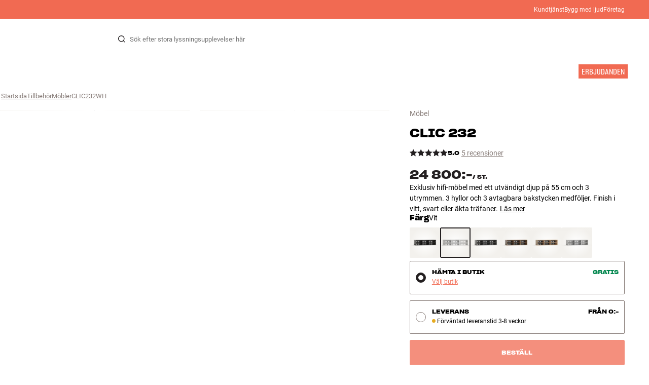

--- FILE ---
content_type: text/html
request_url: https://www.hifiklubben.se/clic-232-mobel/clic232wh/
body_size: 71594
content:
<!DOCTYPE html><html lang="sv" class="no-js"><head><meta name="buildinfo" content="20328"><meta charset="utf-8"><script>if(!(document.documentMode&&document.documentMode<=11))document.documentElement.className=document.documentElement.className.replace(/no-js/, '');</script><base href="/"><link rel="apple-touch-icon" sizes="180x180" href="/assets/favicons/apple-touch-icon.png"><link rel="icon" type="image/png" sizes="32x32" href="/assets/favicons/favicon-32x32.png"><link rel="icon" type="image/png" sizes="16x16" href="/assets/favicons/favicon-16x16.png"><link rel="manifest" href="/assets/favicons/site.webmanifest"><link rel="mask-icon" href="/assets/favicons/safari-pinned-tab.svg" color="#000000"><link rel="shortcut icon" href="/assets/favicons/favicon.ico"><meta name="msapplication-TileColor" content="#231f20"><meta name="msapplication-config" content="/assets/favicons/browserconfig.xml"><meta name="theme-color" content="#231f20"><meta name="viewport" content="width=device-width,initial-scale=1,viewport-fit=cover,maximum-scale=1,user-scalable=no,interactive-widget=resizes-content"><link rel="preload" href="assets/fonts/roboto/roboto-v19-latin-regular.woff2" as="font" crossorigin="anonymous"><link rel="preload" href="assets/fonts/roboto/roboto-v20-latin-700.woff2" as="font" crossorigin="anonymous"><link rel="preload" href="assets/fonts/medium11/SharpGroteskMedium11.woff2" as="font" crossorigin="anonymous"><link rel="preload" href="assets/fonts/medium15/SharpGroteskMedium15.woff2" as="font" crossorigin="anonymous"><link rel="preload" href="assets/fonts/semibold15/SharpGroteskSmBold15.woff2" as="font" crossorigin="anonymous"><link rel="preload" href="assets/fonts/semibold23/SharpGroteskSmBold23.woff2" as="font" crossorigin="anonymous"><meta name="google-site-verification" content="o5onTQ8GeujG1JPfM06P_GaQ0OWQWy7LGqt2ifT-Des"><link rel="stylesheet" href="/dist/main.d487c3c1.css"><link data-react-helmet="true" rel="canonical" href="https://www.hifiklubben.se/clic-232-mobel/clic232bk/"/><link data-react-helmet="true" rel="preload" as="image" media="(min-width: 768px) and (-webkit-min-device-pixel-ratio: 2)" fetchPriority="high" imageSrcSet="https://images.hifiklubben.com/image/d7e598d9-54c2-477e-8b51-149817e65194/pdp_e/clic232.jpg"/><link data-react-helmet="true" rel="preload" as="image" media="(min-width: 768px) and (-webkit-max-device-pixel-ratio: 1.9)" fetchPriority="high" imageSrcSet="https://images.hifiklubben.com/image/d7e598d9-54c2-477e-8b51-149817e65194/pdp_b/clic232.jpg"/><link data-react-helmet="true" rel="preload" as="image" media="(max-width: 767px)" fetchPriority="high" imageSrcSet="https://images.hifiklubben.com/image/d7e598d9-54c2-477e-8b51-149817e65194/pdp_b/clic232.jpg"/><meta data-react-helmet="true" name="title" content="Köp Clic 232 Möbel | 3 års garanti"/><meta data-react-helmet="true" name="description" content="Exklusiv hifi-möbel med ett utvändigt djup på 55 cm och 3 utrymmen. 3 hyllor och 3 avtagbara bakstycken medföljer. Finish i vitt, svart eller äkta träfaner."/><meta data-react-helmet="true" name="og:image" content="https://images.hifiklubben.com/image/d7e598d9-54c2-477e-8b51-149817e65194/pdp_d/clic232.jpg"/><script data-react-helmet="true" >(function(w,d,s,l,i){w[l]=w[l]||[];w[l].push({"gtm.start": new Date().getTime(),event:"gtm.js"});var f=d.getElementsByTagName(s)[0],j=d.createElement(s),dl=l!="dataLayer"?"&l="+l:"";j.async=true;j.src="https://collector.hifiklubben.se/gtm.js?id="+i+dl;j.addEventListener('load',window.markGoogleAsReady);f.parentNode.insertBefore(j,f);})(window,document,"script","dataLayer","GTM-TZ5VT4C");</script><script data-react-helmet="true" type="application/ld+json">[{"@context":"https://schema.org/","@type":"Organization","name":"HiFi Klubben","url":"https://www.hifiklubben.se/","logo":"https://www.hifiklubben.se/assets/img/hifi-klubben-logo.png","contactPoint":[{"@type":"ContactPoint","contactType":"Customer service","telephone":"0771-80 00 90","email":"kundtjanst@hifiklubben.se","hoursAvailable":["Mo undefined-undefined","Tu undefined-undefined","We undefined-undefined","Th undefined-undefined","Fr undefined-undefined","Sa undefined-undefined","Su undefined-undefined"]}]}]</script><script data-react-helmet="true" type="application/ld+json">{"@context":"https://schema.org","@type":"Product","name":"232","brand":{"@type":"Brand","name":"Clic","image":"https://static.hifiklubben.com/globalassets/brands-images/clic_x1000.png?height=50"},"productID":"CLIC232WH","sku":"CLIC232WH","color":"White","isSimilarTo":["https://www.hifiklubben.se/clic-232-mobel/clic232bk/","https://www.hifiklubben.se/clic-232-mobel/clic232gr/","https://www.hifiklubben.se/clic-232-mobel/clic232wa/","https://www.hifiklubben.se/clic-232-mobel/clic232oa/","https://www.hifiklubben.se/clic-232-mobel/clic232lgr/"],"image":[{"@type":"ImageObject","url":"https://images.hifiklubben.com/image/d7e598d9-54c2-477e-8b51-149817e65194"},{"@type":"ImageObject","url":"https://images.hifiklubben.com/image/df51c0c5-fa0e-42f1-95e4-26f437ae9387"}],"description":"Exklusiv hifi-möbel med ett utvändigt djup på 55 cm och 3 utrymmen. 3 hyllor och 3 avtagbara bakstycken medföljer. Finish i vitt, svart eller äkta träfaner.","review":{"@type":"Review","author":{"@type":"Person"},"reviewBody":"Vi står redo att  hjälpa dig   Det finns ett otal möjligheter och du är varmt välkommen att titta förbi  vår butik  eller  kontakta kundtjänst  för att få råd och vägledning. Möblerna från clic sätts ihop för hand efter dina önskemål och levereras helt färdiga.&nbsp;"},"aggregateRating":{"@type":"AggregateRating","bestRating":5,"ratingValue":5,"ratingCount":5,"reviewCount":2,"worstRating":1},"offers":{"type":"https://schema.org/Offer","priceCurrency":"SEK","price":"24800","url":"https://www.hifiklubben.se/clic-232-mobel/clic232wh/","availability":"https://schema.org/OutOfStock","itemCondition":"NewCondition"}}</script><title data-react-helmet="true">Köp Clic 232 Möbel | 3 års garanti</title><script id="CookieConsent" src="https://policy.app.cookieinformation.com/uc.js" data-gcm-enabled="false" data-culture="SV" type="text/javascript"></script>
<meta name="p:domain_verify" content="4e17a1c1c5e337dded94d57cda6629f5"/><link data-chunk="pdp" rel="preload" crossorigin="anonymous" as="style" href="/dist/pdp.d3f92582.css">
<link data-chunk="pdp" rel="preload" crossorigin="anonymous" as="style" href="/dist/554.182abe66.css">
<link data-chunk="pdp" rel="preload" crossorigin="anonymous" as="script" href="/dist/5020.11b36968.js">
<link data-chunk="pdp" rel="preload" crossorigin="anonymous" as="script" href="/dist/8431.02427d08.js">
<link data-chunk="pdp" rel="preload" crossorigin="anonymous" as="script" href="/dist/1606.1ceb4f38.js">
<link data-chunk="pdp" rel="preload" crossorigin="anonymous" as="script" href="/dist/554.fe843fba.js">
<link data-chunk="pdp" rel="preload" crossorigin="anonymous" as="script" href="/dist/pdp.ac7a12d6.js"><link data-chunk="pdp" rel="stylesheet" crossorigin="anonymous" href="/dist/554.182abe66.css">
<link data-chunk="pdp" rel="stylesheet" crossorigin="anonymous" href="/dist/pdp.d3f92582.css"></head><body><noscript><iframe aria-hidden="true" src="https://www.googletagmanager.com/ns.html?id=GTM-TZ5VT4C" height="0" width="0" style="display:none;visibility:hidden">Loading Google Tag Manager...</iframe></noscript><div id="root"><div class="e8c7e9d5" data-app-static="true"><a href="/clic-232-mobel/clic232wh/#app-content" class="sr-only e391bedb">Hopp til innhold</a><header data-main-page-header="true" data-visible="true" class="d8de912e ba7ca241"><div class="b2d74ce5" style="background-color:#f16a52;color:#fff"><div data-page-container="true" class="c7226732 eb03a75b"><span></span><div class="e294794a dbad5b20 c3dc122f c22d5ee4 d462aadb"><a href="/kundtjanst/" title="Kundtjänst">Kundtjänst</a><a href="/inspiration/live-like-a-listener/live-like-a-listener/">Bygg med ljud</a><a href="/inspiration/live-like-a-listener/live-like-a-listener/foretag/" title="Företag">Företag</a></div></div></div><div data-page-container="true" class="c7226732"><div class="d841e8d0" data-header-top="true"><div class="ad62c2b1 fdeaf277"><label class="a03e5e5c dc7b0ad2 da79dadf" for="static-menu-controller" aria-label="Meny"><span data-icon="Menu" aria-hidden="true" class="svg-icon a14b4f30 e8b7e522"><svg><use xlink:href="#icon-menu"></use></svg></span><span class="f52d90bc">Meny</span></label><button type="button" class="a03e5e5c dc7b0ad2 c5bc6584" aria-label="Meny"><span data-icon="Menu" aria-hidden="true" class="svg-icon a14b4f30 e8b7e522"><svg><use xlink:href="#icon-menu"></use></svg></span><span class="f52d90bc">Meny</span></button></div><div class="e6e84559"><a href="/" class="ddde099a" title="Till framsidan"><span data-icon="Logo" aria-hidden="true" class="svg-icon a14b4f30 db994f86"><svg><use xlink:href="#icon-logo"></use></svg></span></a></div><div data-focus-guard="true" tabindex="-1" style="width:1px;height:0px;padding:0;overflow:hidden;position:fixed;top:1px;left:1px"></div><div data-focus-lock-disabled="disabled" class="search-wrapper ad0ded5f"><form class="b32e52de"><div class="d130ba22"><button class="d334b7bf" type="submit" title="Sök" aria-hidden="true" tabindex="-1"><span data-icon="Search" aria-hidden="true" class="svg-icon a14b4f30"><svg><use xlink:href="#icon-search"></use></svg></span></button><input class="ee1db0b5 e3f9fb04" aria-label="Sök efter:" type="search" autoCorrect="off" spellCheck="false" autoComplete="off" placeholder="Sök efter stora lyssningsupplevelser här" maxLength="200" value=""/></div></form></div><div data-focus-guard="true" tabindex="-1" style="width:1px;height:0px;padding:0;overflow:hidden;position:fixed;top:1px;left:1px"></div><div class="cde0c326 fdeaf277"><a href="/hitta-butik/" class="a03e5e5c dc7b0ad2" aria-label="Hitta butik"><span data-icon="Mappin" aria-hidden="true" class="svg-icon a14b4f30 e8b7e522"><svg><use xlink:href="#icon-mappin"></use></svg></span><span class="f52d90bc">Hitta butik</span></a><button type="button" class="a03e5e5c dc7b0ad2" aria-label="Logga in"><span data-icon="Person" aria-hidden="true" class="svg-icon a14b4f30 e8b7e522"><svg><use xlink:href="#icon-person"></use></svg></span><span class="f52d90bc">Logga in</span></button><dialog class="e4cbb6ce f5ebe82c e96213af"><div class="f086e46a" data-modal-content="true"><div data-modal-header="true"><div class="e294794a faf7d934 d1c550c9 e284adae" data-modal-title="true"></div><button class="d3158873 f3c712b7" type="button" data-modal-close="true"><span data-icon="Cross" aria-hidden="true" class="svg-icon a14b4f30"><svg><use xlink:href="#icon-cross"></use></svg></span></button></div><div data-modal-main="true"></div></div></dialog><a href="/checkout/basket/" class="a03e5e5c dc7b0ad2" aria-label="Kundvagn" id="header-mini-basket"><span data-icon="Bag" aria-hidden="true" class="svg-icon a14b4f30 e8b7e522"><svg><use xlink:href="#icon-bag"></use></svg></span><span class="f52d90bc">Kundvagn</span><span class="a3ee3804 ced38f30" data-count="0">1<span class="f4205441"></span></span></a></div></div></div><div class="f5d2a1d6"><div data-page-container="true" class="c7226732"><div class="e45639a7"><div class="fe97007b"><a href="/" class="ddde099a b20445ea" title="Till framsidan"><span data-icon="Logo" aria-hidden="true" class="svg-icon a14b4f30 db994f86"><svg><use xlink:href="#icon-logo"></use></svg></span></a><button class="f769315f" type="button"><span data-icon="ArrowLeft" aria-hidden="true" class="svg-icon a14b4f30"><svg><use xlink:href="#icon-arrow-left"></use></svg></span></button></div><div class="a64bc6bb"></div><button class="fc42bb25" type="button"><span data-icon="Cross" aria-hidden="true" class="svg-icon a14b4f30"><svg><use xlink:href="#icon-cross"></use></svg></span></button></div><div class="b21b3d25"><ul class="ff32e247"><li><a href="/hifi-radio/" class="a9004664" data-active="false" id="56021btn"><div class="cd316b73 dbc2add4"><picture style="padding-top:100%" class="a3e9ccd9"><img alt="" src="https://static.hifiklubben.com/globalassets/listview-images/01-stereo-hifi/hifi_radio.jpg?width=100" loading="lazy" width="100" height="100" data-image-image="true" class="bf7095ef a4a66411 a5087070 b3a410fc bc8539c7"/></picture></div><span class="e5492ed6 ce84f9a6" data-outlet-related="false">HiFi </span><span data-icon="ArrowRight" aria-hidden="true" class="svg-icon a14b4f30 ec829eb0"><svg><use xlink:href="#icon-arrow-right"></use></svg></span></a></li><li><a href="/hogtalare/" class="a9004664" data-active="false" id="56087btn"><div class="cd316b73 dbc2add4"><picture style="padding-top:100%" class="a3e9ccd9"><img alt="" src="https://static.hifiklubben.com/globalassets/listview-images/02-speakers/active_speakers.jpg?width=100" loading="lazy" width="100" height="100" data-image-image="true" class="bf7095ef a4a66411 a5087070 b3a410fc bc8539c7"/></picture></div><span class="e5492ed6 ce84f9a6" data-outlet-related="false">Högtalare</span><span data-icon="ArrowRight" aria-hidden="true" class="svg-icon a14b4f30 ec829eb0"><svg><use xlink:href="#icon-arrow-right"></use></svg></span></a></li><li><a href="/skivspelare/" class="a9004664" data-active="false" id="166148btn"><div class="cd316b73 dbc2add4"><picture style="padding-top:100%" class="a3e9ccd9"><img alt="" src="https://static.hifiklubben.com/globalassets/listview-images/03-turntables/turntables_v2.jpg?width=100" loading="lazy" width="100" height="100" data-image-image="true" class="bf7095ef a4a66411 a5087070 b3a410fc bc8539c7"/></picture></div><span class="e5492ed6 ce84f9a6" data-outlet-related="false">Skivspelare</span><span data-icon="ArrowRight" aria-hidden="true" class="svg-icon a14b4f30 ec829eb0"><svg><use xlink:href="#icon-arrow-right"></use></svg></span></a></li><li><a href="/horlurar/" class="a9004664" data-active="false" id="56088btn"><div class="cd316b73 dbc2add4"><picture style="padding-top:100%" class="a3e9ccd9"><img alt="" src="https://static.hifiklubben.com/globalassets/listview-images/04-headphones/over_ear_headphones.jpg?width=100" loading="lazy" width="100" height="100" data-image-image="true" class="bf7095ef a4a66411 a5087070 b3a410fc bc8539c7"/></picture></div><span class="e5492ed6 ce84f9a6" data-outlet-related="false">Hörlurar</span><span data-icon="ArrowRight" aria-hidden="true" class="svg-icon a14b4f30 ec829eb0"><svg><use xlink:href="#icon-arrow-right"></use></svg></span></a></li><li><a href="/surround/" class="a9004664" data-active="false" id="194893btn"><div class="cd316b73 dbc2add4"><picture style="padding-top:100%" class="a3e9ccd9"><img alt="" src="https://static.hifiklubben.com/contentassets/c18787cf58e049a39fe860fd0610e4ef/solution-8_dalioberonon1loa_dalioberon5loa_dalioberonvokalloa_dalisube9fwh_denavrx1600hbk.jpg?width=100" loading="lazy" width="100" height="100" data-image-image="true" class="bf7095ef a4a66411 a5087070 b3a410fc bc8539c7"/></picture></div><span class="e5492ed6 ce84f9a6" data-outlet-related="false">Surround</span><span data-icon="ArrowRight" aria-hidden="true" class="svg-icon a14b4f30 ec829eb0"><svg><use xlink:href="#icon-arrow-right"></use></svg></span></a></li><li><a href="/tv/" class="a9004664" data-active="false" id="56090btn"><div class="cd316b73 dbc2add4"><picture style="padding-top:100%" class="a3e9ccd9"><img alt="" src="https://static.hifiklubben.com/globalassets/listview-images/05-cinema/tvs.jpg?width=100" loading="lazy" width="100" height="100" data-image-image="true" class="bf7095ef a4a66411 a5087070 b3a410fc bc8539c7"/></picture></div><span class="e5492ed6 ce84f9a6" data-outlet-related="false">TV </span><span data-icon="ArrowRight" aria-hidden="true" class="svg-icon a14b4f30 ec829eb0"><svg><use xlink:href="#icon-arrow-right"></use></svg></span></a></li><li><a href="/kompletta-losningar/" class="a9004664" data-active="false" id="194894btn"><div class="cd316b73 dbc2add4"><picture style="padding-top:100%" class="a3e9ccd9"><img alt="" src="https://static.hifiklubben.com/contentassets/ca227b74e7124a698cf310de6bb08666/argtt3bk_argfortea4mk2bk.jpg?width=100" loading="lazy" width="100" height="100" data-image-image="true" class="bf7095ef a4a66411 a5087070 b3a410fc bc8539c7"/></picture></div><span class="e5492ed6 ce84f9a6" data-outlet-related="false">System</span><span data-icon="ArrowRight" aria-hidden="true" class="svg-icon a14b4f30 ec829eb0"><svg><use xlink:href="#icon-arrow-right"></use></svg></span></a></li><li><a href="/kablar/" class="a9004664" data-active="false" id="69925btn"><div class="cd316b73 dbc2add4"><picture style="padding-top:100%" class="a3e9ccd9"><img alt="" src="https://static.hifiklubben.com/globalassets/listview-images/06-cables/speaker_cables.jpg?width=100" loading="lazy" width="100" height="100" data-image-image="true" class="bf7095ef a4a66411 a5087070 b3a410fc bc8539c7"/></picture></div><span class="e5492ed6 ce84f9a6" data-outlet-related="false">Kablar</span><span data-icon="ArrowRight" aria-hidden="true" class="svg-icon a14b4f30 ec829eb0"><svg><use xlink:href="#icon-arrow-right"></use></svg></span></a></li><li><a href="/tillbehor/" class="a9004664" data-active="false" id="56091btn"><div class="cd316b73 dbc2add4"><picture style="padding-top:100%" class="a3e9ccd9"><img alt="" src="https://static.hifiklubben.com/globalassets/listview-images/07-accessories/speaker_accessories.jpg?width=100" loading="lazy" width="100" height="100" data-image-image="true" class="bf7095ef a4a66411 a5087070 b3a410fc bc8539c7"/></picture></div><span class="e5492ed6 ce84f9a6" data-outlet-related="false">Tillbehör</span><span data-icon="ArrowRight" aria-hidden="true" class="svg-icon a14b4f30 ec829eb0"><svg><use xlink:href="#icon-arrow-right"></use></svg></span></a></li></ul><ul class="ff32e247"><li><a href="/inspiration/" class="a9004664" data-hide-image="false" data-active="false" id="56093btn"><div class="cd316b73 dbc2add4"><picture style="padding-top:100%" class="a3e9ccd9"><img alt="" src="https://static.hifiklubben.com/globalassets/listview-images/other/inspiration_listview.jpg?width=100" loading="lazy" width="100" height="100" data-image-image="true" class="bf7095ef a4a66411 a5087070 b3a410fc bc8539c7"/></picture></div><span class="d9e7f611 e5492ed6 ce84f9a6 dc7b0ad2" data-outlet-related="false">Inspiration</span></a></li><li><a href="/marken/" class="a9004664" data-hide-image="false" data-active="false" id="56092btn"><div class="cd316b73 dbc2add4"><picture style="padding-top:100%" class="a3e9ccd9"><img alt="" src="https://static.hifiklubben.com/globalassets/listview-images/08-brands/400x400_other_brands.jpg?width=100" loading="lazy" width="100" height="100" data-image-image="true" class="bf7095ef a4a66411 a5087070 b3a410fc bc8539c7"/></picture></div><span class="d9e7f611 e5492ed6 ce84f9a6 dc7b0ad2" data-outlet-related="false">Märken</span><span data-icon="ArrowRight" aria-hidden="true" class="svg-icon a14b4f30 ec829eb0"><svg><use xlink:href="#icon-arrow-right"></use></svg></span></a></li><li><a href="/nyheter/" class="a9004664" data-hide-image="false" data-active="false" id="72829btn"><div class="cd316b73 dbc2add4"><picture style="padding-top:100%" class="a3e9ccd9"><img alt="" src="https://static.hifiklubben.com/contentassets/36d93228e4fb4236810424f2b085def9/blsound.jpg?width=100" loading="lazy" width="100" height="100" data-image-image="true" class="bf7095ef a4a66411 a5087070 b3a410fc bc8539c7"/></picture></div><span class="d9e7f611 e5492ed6 ce84f9a6 dc7b0ad2" data-outlet-related="false">Nyheter</span></a></li><li><a href="/erbjudanden/" class="a9004664" data-hide-image="false" data-active="false" id="56094btn"><div class="cd316b73 dbc2add4"><picture style="padding-top:100%" class="a3e9ccd9"><img alt="" src="https://static.hifiklubben.com/globalassets/listview-images/other/offers_2.png?width=100" loading="lazy" width="100" height="100" data-image-image="true" class="bf7095ef a4a66411 a5087070 b3a410fc bc8539c7"/></picture></div><span class="d9e7f611 e5492ed6 ce84f9a6 dc7b0ad2" data-outlet-related="true">Erbjudanden</span></a></li></ul><div class="e61c3f80" style="opacity:0"></div><ul class="d3b5b8eb"><li><a href="/hitta-butik/" class="ae06aa80" title="Hitta butik"><span data-icon="Mappin" aria-hidden="true" class="svg-icon a14b4f30"><svg><use xlink:href="#icon-mappin"></use></svg></span><span class="e294794a f67351a3">Hitta Butik</span></a></li><li><a href="/kundtjanst/" class="ae06aa80" title="Kundtjänst"><span data-icon="Headset" aria-hidden="true" class="svg-icon a14b4f30"><svg><use xlink:href="#icon-headset"></use></svg></span><span class="e294794a f67351a3">Kundtjänst</span></a></li><li><a href="/" class="ae06aa80" title="Min profil"><span data-icon="Person" aria-hidden="true" class="svg-icon a14b4f30"><svg><use xlink:href="#icon-person"></use></svg></span><span class="e294794a f67351a3">Logga in</span></a></li><a href="/kundtjanst/" class="ae06aa80" title="Kundtjänst"><span class="e294794a f67351a3">Kundtjänst</span></a><a href="/inspiration/live-like-a-listener/live-like-a-listener/" class="ae06aa80"><span class="e294794a f67351a3">Bygg med ljud</span></a><a href="/inspiration/live-like-a-listener/live-like-a-listener/foretag/" class="ae06aa80" title="Företag"><span class="e294794a f67351a3">Företag</span></a></ul></div></div><dialog class="e302f7d2"><div data-page-container="true" class="c7226732 a69111d0"><div><header class="da7693ec"><h3 class="e294794a b7e0ff6f ce88ab60 e284adae"></h3></header><div class="f4bb6e7a"></div></div><div><div></div></div></div></dialog></div></header><main class="a72f7d06" id="app-content"><article><div class="fcbcd96c"><div data-page-container="true" class="c7226732 bdc08440"><ul class="a4f2f1fa"><li class="eb06ccd9"><a href="/" title="Startsida">Startsida</a><span class="a227ebf2">›</span></li><li class="eb06ccd9"><a href="/tillbehor/" title="Tillbehör">Tillbehör</a><span class="a227ebf2">›</span></li><li class="eb06ccd9"><a href="/tillbehor/mobler/" title="Möbler">Möbler</a><span class="a227ebf2">›</span></li><li class="eb06ccd9">CLIC232WH</li></ul></div></div><div class="ef2a34c4"><div data-page-container="true" class="c7226732"><div class="a897dac4" id="product-page-info"><header><section class="e3f3a774"><a href="/tillbehor/mobler/" class="e294794a f0ca7b1d e0c728b4 c22d5ee4 f67351a3 eea189ff">Möbel</a><div class="e8d20271"><h1 class="e294794a e79f0d14 b807a937 e284adae">Clic<!-- --> <!-- -->232</h1><div><aside class="e294794a dbad5b20 c3dc122f c22d5ee4 c214aabe" aria-hidden="true" tabindex="-1"></p><p>Hos HiFi Klubben får du bra ljud, äkta expertis och ärlig rådgivning – och det ska du självklart inte betala extra för.</p><p><a aria-hidden tabindex="-1" href='/kundtjanst/darfor-ska-du-handla-hos-hifi-klubben/'>Läs mer om prismatch</a>.</p></aside></div></div><div class="b0ec380d"><div class="a006818e"><div class="bff5a6cd"><div class="cb57da8b"><span data-icon="StarSharp" aria-hidden="true" class="svg-icon a14b4f30 eb01cab7"><svg><use xlink:href="#icon-star-sharp"></use></svg></span></div><div class="cb57da8b"><span data-icon="StarSharp" aria-hidden="true" class="svg-icon a14b4f30 eb01cab7"><svg><use xlink:href="#icon-star-sharp"></use></svg></span></div><div class="cb57da8b"><span data-icon="StarSharp" aria-hidden="true" class="svg-icon a14b4f30 eb01cab7"><svg><use xlink:href="#icon-star-sharp"></use></svg></span></div><div class="cb57da8b"><span data-icon="StarSharp" aria-hidden="true" class="svg-icon a14b4f30 eb01cab7"><svg><use xlink:href="#icon-star-sharp"></use></svg></span></div><div class="cb57da8b"><span data-icon="StarSharp" aria-hidden="true" class="svg-icon a14b4f30 eb01cab7"><svg><use xlink:href="#icon-star-sharp"></use></svg></span></div></div></div><div class="e294794a afa435e4 f8a7e252 e284adae">5.0</div><a class="b4236018" href="/clic-232-mobel/clic232wh/#ratings">5 recensioner</a></div></section></header><main><div class="f948489b"><ul class="e3cf5b3b"><li class="c3914f2c"><button class="a378a5e2" type="button" aria-label="232 1"><div class="cd316b73 d6f4cd12"><picture style="padding-top:117.7%" class="a3e9ccd9"><source srcSet="https://images.hifiklubben.com/image/d7e598d9-54c2-477e-8b51-149817e65194/pdp_b/clic232.jpg 1x, https://images.hifiklubben.com/image/d7e598d9-54c2-477e-8b51-149817e65194/pdp_e/clic232.jpg 2x" media="(min-width: 768px)"/><source srcSet="https://images.hifiklubben.com/image/d7e598d9-54c2-477e-8b51-149817e65194/pdp_b/clic232.jpg"/><img alt="" src="https://images.hifiklubben.com/image/d7e598d9-54c2-477e-8b51-149817e65194/pdp_e/clic232.jpg" loading="eager" data-image-image="true" fetchPriority="high" class="bf7095ef a4a66411 a5087070 b3a410fc bc8539c7"/></picture></div></button></li><li class="c3914f2c"><button class="a378a5e2" type="button" aria-label="232 2"><div class="cd316b73 d6f4cd12"><picture style="padding-top:117.7%" class="a3e9ccd9"><source srcSet="https://images.hifiklubben.com/image/df51c0c5-fa0e-42f1-95e4-26f437ae9387/pdp_b/clic232.jpg 1x, https://images.hifiklubben.com/image/df51c0c5-fa0e-42f1-95e4-26f437ae9387/pdp_e/clic232.jpg 2x" media="(min-width: 768px)"/><source srcSet="https://images.hifiklubben.com/image/df51c0c5-fa0e-42f1-95e4-26f437ae9387/pdp_b/clic232.jpg"/><img alt="" src="https://images.hifiklubben.com/image/df51c0c5-fa0e-42f1-95e4-26f437ae9387/pdp_e/clic232.jpg" loading="lazy" data-image-image="true" class="bf7095ef a4a66411 a5087070 b3a410fc bc8539c7"/></picture></div></button></li></ul></div></main><aside><div class="d0f9f7f5"><div class="fb47295a"><div class="a9d19188"><div><div class="ec38a40d ff65d12b"><span class="e294794a e79f0d14 b807a937 e284adae c9af8a3b">24 800:-</span><span class="e294794a afa435e4 f8a7e252 e284adae c9af8a3b">/ <!-- -->st.</span></div></div></div><div class="c2b844af"><div data-pp-message="" data-pp-style-layout="text" data-pp-style-logo-type="inline" data-pp-style-text-color="black" data-pp-style-text-size="10" data-pp-amount="24800" data-pp-placement="product"></div></div></div><div class="e294794a e379b756 e9fcb041 c22d5ee4">Exklusiv hifi-möbel med ett utvändigt djup på 55 cm och 3 utrymmen. 3 hyllor och 3 avtagbara bakstycken medföljer. Finish i vitt, svart eller äkta träfaner.<a class="bc646049" href="/clic-232-mobel/clic232wh/#description">Läs mer</a></div><div><p class="c5b5344d e9fcb041 c22d5ee4"><strong class="e5d464fd dc7b0ad2">Färg</strong><span>Vit</span></p><ul class="df4ab2b8"><li><button class="ab3f4102 f3caa07f" title="Svart" data-id="CLIC232BK" type="button"><div class="cd316b73 d7ee3083"><picture style="padding-top:100%" class="a3e9ccd9"><img alt="" src="https://images.hifiklubben.com/image/9ffcc577-e984-4220-b8b7-81fee07ae397/pcs/clic232.jpg" loading="lazy" data-image-image="true" class="bf7095ef a4a66411 a5087070 b3a410fc bc8539c7"/></picture></div></button></li><li><button class="ab3f4102 f3caa07f b938f281" title="Vit" data-id="CLIC232WH" type="button"><div class="cd316b73 d7ee3083"><picture style="padding-top:100%" class="a3e9ccd9"><img alt="" src="https://images.hifiklubben.com/image/d7e598d9-54c2-477e-8b51-149817e65194/pcs/clic232.jpg" loading="lazy" data-image-image="true" class="bf7095ef a4a66411 a5087070 b3a410fc bc8539c7"/></picture></div></button></li><li><button class="ab3f4102 f3caa07f" title="Grå" data-id="CLIC232GR" type="button"><div class="cd316b73 d7ee3083"><picture style="padding-top:100%" class="a3e9ccd9"><img alt="" src="https://images.hifiklubben.com/image/e489f9de-144e-447c-83b9-58528bf7f8f5/pcs/clic232.jpg" loading="lazy" data-image-image="true" class="bf7095ef a4a66411 a5087070 b3a410fc bc8539c7"/></picture></div></button></li><li><button class="ab3f4102 f3caa07f" title="Valnöt" data-id="CLIC232WA" type="button"><div class="cd316b73 d7ee3083"><picture style="padding-top:100%" class="a3e9ccd9"><img alt="" src="https://images.hifiklubben.com/image/34cc24bf-b1e0-4b70-be6c-24a1c75e3913/pcs/clic232.jpg" loading="lazy" data-image-image="true" class="bf7095ef a4a66411 a5087070 b3a410fc bc8539c7"/></picture></div></button></li><li><button class="ab3f4102 f3caa07f" title="Ljus ek" data-id="CLIC232OA" type="button"><div class="cd316b73 d7ee3083"><picture style="padding-top:100%" class="a3e9ccd9"><img alt="" src="https://images.hifiklubben.com/image/b7ac5785-1885-44e0-96c2-4a6f053f66f2/pcs/clic232.jpg" loading="lazy" data-image-image="true" class="bf7095ef a4a66411 a5087070 b3a410fc bc8539c7"/></picture></div></button></li><li><button class="ab3f4102 f3caa07f" title="Ljusgrå" data-id="CLIC232LGR" type="button"><div class="cd316b73 d7ee3083"><picture style="padding-top:100%" class="a3e9ccd9"><img alt="" src="https://images.hifiklubben.com/image/7c5fd5b1-4f9d-4365-9aa1-24c3c806c5bf/pcs/clic232.jpg" loading="lazy" data-image-image="true" class="bf7095ef a4a66411 a5087070 b3a410fc bc8539c7"/></picture></div></button></li></ul></div></div><div class="ea4cedd4"><div><input type="radio" class="cbe66c1a fbbd465c" id="collectInStore-method" name="delivery-method" checked="" value="collectInStore"/><label class="e8f265e4 f3caa07f" for="collectInStore-method"><div class="b44e62d9 f8977048"></div><div class="e294794a dbad5b20 c3dc122f c22d5ee4 cdc7dcec"> <button class="d3158873 a4b20951" type="button">Välj butik</button></div><div class="e294794a afa435e4 f8a7e252 e284adae a527bd40"><span>Hämta i butik</span><span><div class="e294794a afa435e4 f8a7e252 e284adae e29e0f37">Gratis</div></span></div></label><input type="radio" class="cbe66c1a fbbd465c" id="delivery-method" name="delivery-method" value="delivery"/><label class="e8f265e4 f3caa07f" for="delivery-method"><div class="b44e62d9"></div><div class="e294794a dbad5b20 c3dc122f c22d5ee4 cdc7dcec"><span class="ab7937b3"><span class="f62fb6ae ee155f38 f4511ca0">Förväntad leveranstid 3-8 veckor</span>Förväntad leveranstid 3-8 veckor</span></div><div class="e294794a afa435e4 f8a7e252 e284adae a527bd40"><span>Leverans</span><span>Från 0:-</span></div></label><dialog class="e4cbb6ce f5ebe82c e96213af"><div class="f086e46a" data-modal-content="true"><div data-modal-header="true"><div class="e294794a faf7d934 d1c550c9 e284adae" data-modal-title="true">Leveransmetoder</div><button class="d3158873 f3c712b7" type="button" data-modal-close="true"><span data-icon="Cross" aria-hidden="true" class="svg-icon a14b4f30"><svg><use xlink:href="#icon-cross"></use></svg></span></button></div><div data-modal-main="true"><div class="e8ef8106"><form class="cad019fb"><div><div data-field-wrapper="true" class="ed36d63c has-label"><label class="fa7b95c8" aria-label="Postnummer"><div class="e294794a a876af8a a9564a8e c22d5ee4 f67351a3 aff69a4a" aria-hidden="true">Postnummer</div><input type="text" class="addcb5d8 f1f0264f" placeholder="Postnummer" maxLength="20" autoComplete="postal-code" required="" aria-invalid="false" name="zip"/></label></div></div><button class="d3158873 c1a365f8 a96d444c" type="button"><span data-icon="Mappin" aria-hidden="true" class="svg-icon a14b4f30 bff90170"><svg><use xlink:href="#icon-mappin"></use></svg></span><span class="e294794a a876af8a a9564a8e c22d5ee4 f67351a3 label">Använd min nuvarande plats</span></button></form><div class="e294794a dbad5b20 c3dc122f c22d5ee4">OBS: Dessa priser baseras på frakt för en enskild enhet av denna produkt. Det slutliga fraktpriset för din order baseras på hela din varukorg och visas korrekt i kassan.</div></div></div></div></dialog><button type="button" aria-disabled="true" class="c7bc867d a21f4875 b3b54f97 dc7b0ad2 a445bcf1 f0dad00a d192a9bc" disabled=""><span class="a2c4b4b0">Beställ</span></button><div class="b84e9c31"><button type="button" aria-disabled="true" class="c7bc867d a21f4875 b3b54f97 dc7b0ad2 a445bcf1 f0dad00a" disabled=""><span class="a2c4b4b0">Beställ</span></button></div><dialog class="b193041e f5ebe82c e62bb337"><div class="f086e46a" data-modal-content="true"><div data-modal-header="true"><div class="e294794a faf7d934 d1c550c9 e284adae" data-modal-title="true"><span data-icon="CheckmarkCircleFat" aria-hidden="true" class="svg-icon a14b4f30 eaa07849"><svg><use xlink:href="#icon-checkmark-circle-fat"></use></svg></span> <!-- -->Tillagd i varukorgen</div><button class="d3158873 f3c712b7" type="button" data-modal-close="true"><span data-icon="Cross" aria-hidden="true" class="svg-icon a14b4f30"><svg><use xlink:href="#icon-cross"></use></svg></span></button></div><div data-modal-main="true"><div class="e4550d8a"><div class="f76aa02d"></div><div class="e9aafd74"><div class="ce01fa6a"><div class="b39a561d"><span class="e294794a afa435e4 f8a7e252 e284adae">Subtotal</span><span class="e294794a a876af8a a9564a8e c22d5ee4">(<!-- --> <!-- -->vara, total<!-- -->)</span></div><span class="e294794a afa435e4 f8a7e252 e284adae"></span></div><div class="a878aea5"><a href="/checkout/basket/" class="c7bc867d a21f4875 b3b54f97 dc7b0ad2 f0dad00a"><span class="a2c4b4b0">Visa varukorg</span></a><button type="button" class="a5ba5f87 a21f4875 b3b54f97 dc7b0ad2 f0dad00a"><span class="a2c4b4b0">Fortsätt shoppa</span></button></div></div></div></div></div></dialog></div></div><div><div class="f389f85a e284adae"></div><ul class="e099363b"><li><a href="https://www.hifiklubben.se/kundtjanst/darfor-ska-du-handla-hos-hifi-klubben/#pricematch" class="b9835a49" rel="noopener"><span class="d4ed7b0e" style="--hifi-selling-point-icon-width:15px"><picture class="a3e9ccd9 a486ef3f"><img alt="" src="https://static.hifiklubben.com/globalassets/ui/usp/pictograms/pricematch.svg" loading="lazy" data-image-image="true" class="bf7095ef"/></picture></span><span class="aa2e0f96">Prismatch - Vi matchar konkurrenterna</span></a></li><li><a href="/kundtjanst/garanti/" class="b9835a49"><span class="d4ed7b0e" style="--hifi-selling-point-icon-width:15px"><picture class="a3e9ccd9 a486ef3f"><img alt="" src="https://static.hifiklubben.com/globalassets/ui/usp/pictograms/garanti_grey.svg" loading="lazy" data-image-image="true" class="bf7095ef"/></picture></span><span class="aa2e0f96">3 års medlemsgaranti på allt</span></a></li><li><a href="/hitta-butik/" class="b9835a49"><span class="d4ed7b0e" style="--hifi-selling-point-icon-width:15px"><picture class="a3e9ccd9 a486ef3f"><img alt="" src="https://static.hifiklubben.com/globalassets/ui/usp/pictograms/butik_grey.svg" loading="lazy" data-image-image="true" class="bf7095ef"/></picture></span><span class="aa2e0f96">Få hjälp i butiken</span></a></li></ul></div><div></div></aside></div></div><section><div data-page-container="true" class="c7226732 f96fcb38"><div class="ef2d3a25" id="description"><button class="ceaf197e e5f3e425" aria-expanded="true" id="acc-description-header" aria-controls="acc-description-panel" type="button"><span class="e294794a b7e0ff6f ce88ab60 e284adae" data-header-content="true"><span class="a97f87e0">Beskrivning</span></span><span class="b71889f2 e2ff1af7" data-collapse-icon="true"><span data-icon="ArrowHeadDown" aria-hidden="true" class="svg-icon a14b4f30"><svg><use xlink:href="#icon-arrow-head-down"></use></svg></span></span></button><div class="ca5bd3a6 e2ff1af7" aria-hidden="false" role="region" id="acc-description-panel" aria-labelledby="acc-description-header"><div><span class="a5431fe2"><div class="f1a525ad"><div class="b50bc6d5"><div class="d3d758ee c9a932f7"><h3 class="e294794a faf7d934 d1c550c9 e284adae">clic 232 – exklusiv och funktionell hifi-möbel med 3 utrymmen och ett djup på 55 cm</h3><div class="rte eeaf94be d4e4b972"><h3>Vi står redo att <strong>hjälpa dig</strong></h3><p>Det finns ett otal möjligheter och du är varmt välkommen att titta förbi <a href="/clic-232-moebel/clic232bk/" target="_blank">vår butik</a> eller <a href="/clic-232-moebel/clic232bk/" target="_blank">kontakta kundtjänst</a> för att få råd och vägledning. Möblerna från clic sätts ihop för hand efter dina önskemål och levereras helt färdiga.&nbsp;</p></div><div class="rte eeaf94be d4e4b972"><h3>clic – innovativa hifi-möbler i lyxklassen </h3><p>De dansktillverkade möblerna från clic är en serie hifi-möbler för dig som vill ha både funktionalitet, design och finish i toppklass. De här exklusiva möblerna är avsedda att presentera moderna ljud- och bildprodukter från sin allra bästa sida, och elegant design och ett otal kombinationsmöjligheter gör att du alltid hittar en clic-lösning som passar både din anläggning och ditt hem perfekt.</p><p>clic-möblerna erbjuder en otrolig variationsmöjlighet och rymmer en uppsjö av innovativa detaljer, inklusive ett imponerande utbud av eleganta och funktionella tillbehör. Modulkonstruktionen ger dig nästan helt fria händer att kombinera både på höjden och på bredden. Möblerna kan stå på golvet på ben eller hjul, de kan staplas eller väggmonteras ovanpå eller vid sidan om varandra helt utifrån ditt behov. Glöm allt om oreda, kablar eller störande färger – clic-möblerna är genomtänkta ända ner till de eleganta magnetlåsen på luckorna som eliminerar behovet av synliga handtag.</p><h3>Ska din anläggning synas – eller bara höras? </h3><p>Med clic finns det inte längre något som hindrar att du skaffar din stora drömanläggning bara för att din bättre hälft inte vill behöva titta på elektronik och högtalare i vardagsrummet. clic-modulerna är dimensionerade för seriös hifi-utrustning i standardbredden 43 cm och du får gott om plats för både apparater och tillhörande kablar. Du kan välja moduler med en utvändigt djup på 37, 45 och 55 cm.*</p><p>Du har till och med möjlighet att dölja hela anläggningen – inklusive till exempel centerhögtalare eller subbas – bakom eleganta tygluckor som låter både ljud och fjärrkontrollssignaler passera. Du får anläggningen du drömmer om – och din bättre hälft slipper se den!</p><h3>Otroligt exakt och gedigen konstruktion </h3><p>clic-möblerna har ett exklusivt utförande in i minsta detalj. Där andra tillverkare vanligtvis använder separata 16 mm spånplattor, använder clic väldigt solid 22 mm tjock MDF-platta som viks utifrån en och samma platta och limmas och dymlas ihop. Tekniken med vikning används även inom tillverkning av högtalarkabinett och ger betydligt mer exakta fogar än du får med separata plattor. MDF-plattorna är så pass styva och solida att de utan problem kan bära riktigt seriös hifi-utrustning.</p><p>Om du skulle behöva placera väldigt tung utrustning på långa hyllor (modell 221 och 222), så finns stag att köpa separat. Den solida konstruktionen blir också tydlig i det att clic-möblernas bakstycke inte är bärande. Därför kan du ta bort det om du till exempel vill ha lite extra djup i en sektion som ändå är dold bakom en lucka.</p><h3>Exklusiv finish med perfekta fogar </h3><p>En ovanlig och exklusiv detalj är att clic-möblerna lackeras både innan och efter montering. Detta görs för att de redan knivskarpa fogarna ska bli praktiskt taget osynliga, och det är en stor anledning till möblernas överlägset fina finish.</p><p>Om du väljer en utgåva i äkta träfaner är fogarna också ytterst imponerande. I det här fallet för att faneret på ett raffinerat sätt viks i kanterna och fasas samman med plattan. Faneret får slutligen ett skyddande lager matt lack som gör den tålig utan att förstöra ådringen eller känslan av äkta trä.</p><h3>Dölj kablarna </h3><p>Kablarna är nog det som de flesta irriterar sig mest på när de ska installera sin anläggning. Med clic har du alla möjligheter att organisera kablarna på bästa möjliga sätt. Dolt bakom bakstycket kan du dra kablar mellan möbelns olika sektioner, och du kan välja olika kabelgenomföringslock till topplattan så att du får snyggast möjliga lösning. Du kan också få en matchande kabelränna som döljer kablarna om du till exempel har monterat TV:n på väggen.</p><h3>Modulkonstruktion med oändliga kombinationsmöjligheter </h3><p>Modulkonstruktionen ger dig en hel uppsjö av möjligheter att sätta ihop en clic-lösning som passar just dina behov. Om du till exempel behöver en möbel i fyra modulers bredd kan du fritt välja mellan 2+2 eller 3+1. Härmed kan du alltid få en perfekt placering av skiljeväggar och kabelgenomföring.</p><p>Om till exempel din TV hänger över möbeln kan det vara viktigt att kunna välja fritt bland modulerna. Och oavsett om du föredrar trä eller tyg får du sidoupphängda luckor där du själv bestämmer om de ska öppnas åt höger eller vänster. Självklart kan du även välja att låta en eller flera sektioner vara helt öppna.</p><p>Hyllorna kan justeras uppåt eller nedåt efter just dina behov, och lådan är indelad i sektioner med plats för CD-skivor, filmer och spel. Lådan kan dras ut helt så att du smidigt når det du har placerats längst in i lådan.</p><h3>Tillverkas för ditt behov </h3><p>Till varje clic-möbel medföljer hyllor och bakstycke, och längst bak i topplattan finns har ett centrerat standardhål frästs ut för kablar. Du kan välja till kabelgenomföringslock, hyllor, lådor, luckor, ben m.m. så att du får en möbel som passar dina behov.</p><p>När du har gjort din beställning monterar clic ihop din hifi-möbel för hand så att du får hem en helt färdig och kontrollerad produkt. På så sätt kan du vara säker på att möbeln lever upp till clics höga standard in i minsta detalj – samtidigt som du själv slipper ta fram skruvmejseln. Tänk på att den här exklusiva metoden ger lite längre leveranstid än för standardprodukter, så det tar vanligtvis ett par veckor innan du får hem din möbel.</p><p>* Tänk på att välja en clic-modul som är tillräckligt djup invändigt så att både utrustning, kablar och kontakter får plats.</p></div><a href="/marken/clic/" class="ae52a810">Mer från Clic</a></div><button class="e6d89fd9" type="button">Läs mer</button></div></div></span></div></div></div><div class="ef2d3a25" id="specifications"><button class="ceaf197e e5f3e425" aria-expanded="false" id="acc-specifications-header" aria-controls="acc-specifications-panel" type="button"><span class="e294794a b7e0ff6f ce88ab60 e284adae" data-header-content="true"><span class="a97f87e0">Tekniska specifikationer</span></span><span class="b71889f2" data-collapse-icon="true"><span data-icon="ArrowHeadDown" aria-hidden="true" class="svg-icon a14b4f30"><svg><use xlink:href="#icon-arrow-head-down"></use></svg></span></span></button><div class="ca5bd3a6" aria-hidden="true" role="region" id="acc-specifications-panel" aria-labelledby="acc-specifications-header"><div><span class="a5431fe2"><div class="f1a525ad"><div class="cb391f79"><div><h4 class="e294794a b5b2b6e1 e86a0ca3 e284adae">Produktinformation</h4><div class="e2a40152"><table class="ebb5f443"><tbody><tr><th>Sektioner</th><td>3</td></tr><tr><th>Utrymme bakom lådor</th><td>17,2 cm</td></tr><tr><th>Hyllor ingår</th><td>3</td></tr><tr><th>Invändig höjd (cm)</th><td>32,4 cm</td></tr><tr><th>Invändig bredd (cm)</th><td>48,2 cm</td></tr><tr><th>Invändigt djup med bakplatta (cm)</th><td>48,9 cm</td></tr><tr><th>Invändigt djup utan bakplatta (cm)</th><td>53,8 cm</td></tr></tbody></table></div></div><div><h4 class="e294794a b5b2b6e1 e86a0ca3 e284adae">Dimensioner och design</h4><div class="e2a40152"><table class="ebb5f443"><tbody><tr><th>Färg</th><td>Vit</td></tr><tr><th>Färg</th><td>Vit</td></tr><tr><th>Vikt (kg)</th><td>0</td></tr><tr><th>Bredd (cm)</th><td>152,2</td></tr><tr><th>Höjd (cm)</th><td>36,6</td></tr><tr><th>Djup (cm)</th><td>55</td></tr><tr><th>Höjd emballage (cm)</th><td>0</td></tr><tr><th>Längd emballage (cm)</th><td>0</td></tr><tr><th>Vikt emballage (kg)</th><td>0</td></tr><tr><th>Bredd emballage (cm)</th><td>0</td></tr></tbody></table></div></div><div><h4 class="e294794a b5b2b6e1 e86a0ca3 e284adae">Generella egenskaper</h4><div class="e2a40152"><table class="b5324f47 ebb5f443"><tbody><tr><td>Hifi-möbel med 3 sektioner </td></tr><tr><td>3 hyllor och 3 avtagbara bakstycken medföljer </td></tr><tr><td>Material: MDF-platta, lackerad (vattenbaserad polyuretanlack, glans 40) eller äkta träfaner </td></tr><tr><td>Utvändiga mått: 152,2 x 36,6 x 55 cm (BxHxD) </td></tr><tr><td>Invändiga mått per sektion: 48,2 x 32,4 x 48,9 cm (53,8 cm utan bakstycke) (BxHxD) </td></tr><tr><td>Invändiga mått med lucka: 48,2 x 32,4 x 47,3 cm (52,2 cm utan bakstycke) (BxHxD) </td></tr><tr><td>Användbar plats bakom lådor: 17,2 cm </td></tr><tr><td>Lådor, tyg-/träluckor, kabelgenomföringar, kabelränna, hjul, ben, väggupphängning m.m. kan köpas separat </td></tr><tr><td>Standard 1 kabelgenomföringshål. Kan till en merkostnad levereras med 3 kabelgenomföringshål </td></tr><tr><td>Färger: Vit, svart, ek, svart ask, zebrano </td></tr></tbody></table></div></div></div></div></span></div></div></div><div class="ef2d3a25" id="ratings"><button class="ceaf197e e5f3e425" aria-expanded="false" id="acc-ratings-header" aria-controls="acc-ratings-panel" type="button"><span class="e294794a b7e0ff6f ce88ab60 e284adae" data-header-content="true"><span class="a97f87e0"><div class="c3252ee6"><span>Recensioner</span><div class="a006818e f0ed1860"><div class="bff5a6cd"><div class="cb57da8b"><span data-icon="StarSharp" aria-hidden="true" class="svg-icon a14b4f30 eb01cab7"><svg><use xlink:href="#icon-star-sharp"></use></svg></span></div><div class="cb57da8b"><span data-icon="StarSharp" aria-hidden="true" class="svg-icon a14b4f30 eb01cab7"><svg><use xlink:href="#icon-star-sharp"></use></svg></span></div><div class="cb57da8b"><span data-icon="StarSharp" aria-hidden="true" class="svg-icon a14b4f30 eb01cab7"><svg><use xlink:href="#icon-star-sharp"></use></svg></span></div><div class="cb57da8b"><span data-icon="StarSharp" aria-hidden="true" class="svg-icon a14b4f30 eb01cab7"><svg><use xlink:href="#icon-star-sharp"></use></svg></span></div><div class="cb57da8b"><span data-icon="StarSharp" aria-hidden="true" class="svg-icon a14b4f30 eb01cab7"><svg><use xlink:href="#icon-star-sharp"></use></svg></span></div></div></div><span class="a779dff1 e284adae">5.0</span><div class="e294794a e379b756 e9fcb041 c22d5ee4"><span class="u-hide-below-tablet">5 recensioner</span><span class="u-hide-tablet-up">(<!-- -->5<!-- -->)</span></div></div></span></span><span class="b71889f2" data-collapse-icon="true"><span data-icon="ArrowHeadDown" aria-hidden="true" class="svg-icon a14b4f30"><svg><use xlink:href="#icon-arrow-head-down"></use></svg></span></span></button><div class="ca5bd3a6" aria-hidden="true" role="region" id="acc-ratings-panel" aria-labelledby="acc-ratings-header"><div><span class="a5431fe2"><div class="f1a525ad"><div class="a8de8a16"><div class="b643714b"><div class="e294794a c24783bb eecb7059 e284adae">5.0</div><div class="a006818e"><div class="bff5a6cd"><div class="cb57da8b"><span data-icon="StarSharp" aria-hidden="true" class="svg-icon a14b4f30 eb01cab7"><svg><use xlink:href="#icon-star-sharp"></use></svg></span></div><div class="cb57da8b"><span data-icon="StarSharp" aria-hidden="true" class="svg-icon a14b4f30 eb01cab7"><svg><use xlink:href="#icon-star-sharp"></use></svg></span></div><div class="cb57da8b"><span data-icon="StarSharp" aria-hidden="true" class="svg-icon a14b4f30 eb01cab7"><svg><use xlink:href="#icon-star-sharp"></use></svg></span></div><div class="cb57da8b"><span data-icon="StarSharp" aria-hidden="true" class="svg-icon a14b4f30 eb01cab7"><svg><use xlink:href="#icon-star-sharp"></use></svg></span></div><div class="cb57da8b"><span data-icon="StarSharp" aria-hidden="true" class="svg-icon a14b4f30 eb01cab7"><svg><use xlink:href="#icon-star-sharp"></use></svg></span></div></div></div><div class="e294794a e379b756 e9fcb041 c22d5ee4 f67351a3">5 recensioner</div></div><div class="fd651e98"><div class="bb056b01 ced38f30">5<span data-icon="StarSharp" aria-hidden="true" class="svg-icon a14b4f30 bddfeb67"><svg><use xlink:href="#icon-star-sharp"></use></svg></span></div><div class="d6eb4a59"><div style="width:100%"></div></div><div class="ec559060">5</div><div class="bb056b01 ced38f30">4<span data-icon="StarSharp" aria-hidden="true" class="svg-icon a14b4f30 bddfeb67"><svg><use xlink:href="#icon-star-sharp"></use></svg></span></div><div class="d6eb4a59"><div style="width:0%"></div></div><div class="ec559060">0</div><div class="bb056b01 ced38f30">3<span data-icon="StarSharp" aria-hidden="true" class="svg-icon a14b4f30 bddfeb67"><svg><use xlink:href="#icon-star-sharp"></use></svg></span></div><div class="d6eb4a59"><div style="width:0%"></div></div><div class="ec559060">0</div><div class="bb056b01 ced38f30">2<span data-icon="StarSharp" aria-hidden="true" class="svg-icon a14b4f30 bddfeb67"><svg><use xlink:href="#icon-star-sharp"></use></svg></span></div><div class="d6eb4a59"><div style="width:0%"></div></div><div class="ec559060">0</div><div class="bb056b01 ced38f30">1<span data-icon="StarSharp" aria-hidden="true" class="svg-icon a14b4f30 bddfeb67"><svg><use xlink:href="#icon-star-sharp"></use></svg></span></div><div class="d6eb4a59"><div style="width:0%"></div></div><div class="ec559060">0</div></div></div><div><aside class="a30fea1d"><div class="ae7530e6"><div class="e294794a e379b756 e9fcb041 c22d5ee4 f67351a3"></div><div data-inline-field-wrapper="true" class="eb488792"><label class="bb6f222c" aria-label="Sortera efter"><span class="e294794a a876af8a a9564a8e c22d5ee4 f67351a3" aria-hidden="true">Sortera efter</span><div class="c5e07229"><select class="dde40a9c f1f0264f"><option value="newest" selected="">Nyaste först</option><option value="oldest">Äldsta först
</option><option value="ratingHigh">Högsta först
</option><option value="ratingLow">Lägsta först
</option></select><span data-icon="ArrowHeadDown" aria-hidden="true" class="svg-icon a14b4f30 bb8981b2" data-select-icon="true"><svg><use xlink:href="#icon-arrow-head-down"></use></svg></span></div></label></div></div><ul></ul></aside></div></div></span></div></div></div><div class="ef2d3a25" id="book-demo"><button class="ceaf197e e5f3e425" aria-expanded="false" id="acc-book-demo-header" aria-controls="acc-book-demo-panel" type="button"><span class="e294794a b7e0ff6f ce88ab60 e284adae" data-header-content="true"><span class="a97f87e0">Gratis demonstration</span></span><span class="b71889f2" data-collapse-icon="true"><span data-icon="ArrowHeadDown" aria-hidden="true" class="svg-icon a14b4f30"><svg><use xlink:href="#icon-arrow-head-down"></use></svg></span></span></button><div class="ca5bd3a6" aria-hidden="true" role="region" id="acc-book-demo-panel" aria-labelledby="acc-book-demo-header"><div><span class="a5431fe2"></span></div></div></div></div><div data-page-container="true" class="c7226732 f2b9ddaf"><section class="df633f60"><ul class="cc808b0c"><li><picture style="padding-top:100%" class="a3e9ccd9 a4932dfa"><img alt="" src="https://static.hifiklubben.com/globalassets/ui/experts/john_expert.jpg?width=200" loading="lazy" width="100" height="100" data-image-image="true" class="bf7095ef a4a66411 a5087070 b3a410fc bc8539c7 f463b4be"/></picture></li><li><picture style="padding-top:100%" class="a3e9ccd9 a4932dfa"><img alt="" src="https://static.hifiklubben.com/globalassets/ui/experts/lasse_expert.jpg?width=200" loading="lazy" width="100" height="100" data-image-image="true" class="bf7095ef a4a66411 a5087070 b3a410fc bc8539c7 f463b4be"/></picture></li><li><picture style="padding-top:100%" class="a3e9ccd9 a4932dfa"><img alt="" src="https://static.hifiklubben.com/globalassets/ui/experts/wietze_expert.jpg?width=200" loading="lazy" width="100" height="100" data-image-image="true" class="bf7095ef a4a66411 a5087070 b3a410fc bc8539c7 f463b4be"/></picture></li></ul><div class="cb7d2ff9"><h4 class="e294794a b7e0ff6f ce88ab60 e284adae">Behöver du hjälp?</h4><div class="c45b09ce e9fcb041 c22d5ee4">Fråga en av våra passionerade hi-fi-experter eller kontakta kundservice.<button class="a14e0776" type="button">Få hjälp</button></div></div></section></div></section><aside data-page-container="true" class="c7226732 f6929ebc"><div class="a68b02bf"></div><div class="ea18c8f4"><div class="c6b73426"><div class="c71312b3 b3a410fc b990538d"><span style="transform:scaleX(0)"></span></div><button class="e294794a e79f0d14 b807a937 e284adae a9bb9e35" type="button" id="demo-1-trg" aria-controls="demo-1-cnt">Kom in och hör skillnaden</button><div class="ca5bd3a6 e2ff1af7" aria-hidden="false" role="region" id="demo-1-cnt" aria-labelledby="demo-1-trg"><div><div class="rte eeaf94be a7ea127f"><p>Du &auml;r alltid v&auml;lkommen att titta f&ouml;rbi och lyssna p&aring; det vi har i butiken. Om du <a href="/c/boka-en-expert/">bokar en demo</a> ser vi till att g&ouml;ra lite extra av upplevelsen och ha utrustningen redo n&auml;r du kommer</p></div><a href="/hitta-butik/" class="a5ba5f87 a21f4875 b3b54f97 dc7b0ad2" aria-hidden="false"><span class="a2c4b4b0">Hitta butik</span></a></div></div></div><div class="c6b73426"><button class="e294794a e79f0d14 b807a937 e284adae a9bb9e35" type="button" id="demo-2-trg" aria-controls="demo-2-cnt">Rådgivning du kan lita på</button><div class="ca5bd3a6" aria-hidden="true" role="region" id="demo-2-cnt" aria-labelledby="demo-2-trg"><div><div class="rte eeaf94be a7ea127f"><p>V&aring;ra medarbetare &auml;r riktiga entusiaster som kan produkterna och brinner f&ouml;r riktigt bra ljud &ndash; b&aring;de till musik och hemmabio. Ber&auml;tta vad du dr&ouml;mmer om, s&aring; hj&auml;lper vi dig att hitta den l&ouml;sning som passar just dig och din budget</p></div><a href="/c/boka-en-expert/" class="a5ba5f87 a21f4875 b3b54f97 dc7b0ad2" aria-hidden="true" tabindex="-1"><span class="a2c4b4b0">Boka en expert</span></a></div></div></div><div class="c6b73426"><button class="e294794a e79f0d14 b807a937 e284adae a9bb9e35" type="button" id="demo-3-trg" aria-controls="demo-3-cnt">Toppkvalitet sedan 1980</button><div class="ca5bd3a6" aria-hidden="true" role="region" id="demo-3-cnt" aria-labelledby="demo-3-trg"><div><div class="rte eeaf94be a7ea127f"><p>Alla HiFi Klubbens produkter f&ouml;r musik, hemmabio och TV &auml;r noggrant utvalda och byggda f&ouml;r att h&aring;lla i m&aring;nga &aring;r. Bra f&ouml;r b&aring;de pl&aring;nboken och milj&ouml;n.</p></div></div></div></div></div></aside></div></article><script type="application/ld+json">{"@context": "https://schema.org","@graph": [{"@type": "BreadcrumbList","itemListElement": [{"@type":"ListItem","position":1,"name":"Startsida","item":"https://www.hifiklubben.se/"},{"@type":"ListItem","position":2,"name":"Tillbehör","item":"https://www.hifiklubben.se/tillbehor/"},{"@type":"ListItem","position":3,"name":"Möbler","item":"https://www.hifiklubben.se/tillbehor/mobler/"},{"@type":"ListItem","position":4,"name":"CLIC232","item":"https://www.hifiklubben.seundefined"}]}]}</script></main><aside class="d321e88b"></aside><div data-page-container="true" class="c7226732"></div><footer class="d1cd633a"><section class="fb60d98e"><div data-page-container="true" class="c7226732"><ul class="b067299f"><li class="a33014ac"><picture class="a3e9ccd9 a486ef3f b3fb1783"><img alt="" src="https://static.hifiklubben.com/globalassets/ui/usp/pictograms/pricematch.svg" loading="lazy" data-image-image="true" class="bf7095ef"/></picture><div><h3 class="cd5fbce5 e284adae">Prismatch</h3><p class="c7a4631a">Bra ljud ska inte kosta mer. Hos oss får du rådgivning från experter som en del av priset.</p><a href="https://www.hifiklubben.se/kundtjanst/darfor-ska-du-handla-hos-hifi-klubben/#pricematch" class="a2130736" rel="noopener">Mer om prismatch</a></div></li><li class="a33014ac"><picture class="a3e9ccd9 a486ef3f b3fb1783"><img alt="" src="https://static.hifiklubben.com/globalassets/ui/usp/pictograms/garanti.svg" loading="lazy" data-image-image="true" class="bf7095ef"/></picture><div><h3 class="cd5fbce5 e284adae">3 års medlemsgaranti</h3><p class="c7a4631a">Som medlem i kundklubben får du 1 års extra garanti på dina hi-fi-köp.</p><a href="/kundtjanst/garanti/" class="a2130736">Läs mer om medlemsgaranti</a></div></li><li class="a33014ac"><picture class="a3e9ccd9 a486ef3f b3fb1783"><img alt="" src="https://static.hifiklubben.com/globalassets/ui/usp/pictograms/buy-try.svg" loading="lazy" data-image-image="true" class="bf7095ef"/></picture><div><h3 class="cd5fbce5 e284adae">60 dagars full returrätt</h3><p class="c7a4631a">På HiFi Klubben kan du testa din nya utrustning hemma hos dig i 60 dagar innan du bestämmer dig.</p><a href="/kundtjanst/retur-och-bytesratt/" class="a2130736">Mer om buy &amp; try</a></div></li></ul></div></section><section class="f98092e4"><div data-page-container="true" class="c7226732"><div class="ebe41a72 fd3cdbab"><div class="a221767b"><section class="df633f60 d828639b"><ul class="cc808b0c"><li><picture style="padding-top:100%" class="a3e9ccd9 a4932dfa"><img alt="" src="https://static.hifiklubben.com/globalassets/ui/experts/john_expert.jpg?width=200" loading="lazy" width="100" height="100" data-image-image="true" class="bf7095ef a4a66411 a5087070 b3a410fc bc8539c7 f463b4be"/></picture></li><li><picture style="padding-top:100%" class="a3e9ccd9 a4932dfa"><img alt="" src="https://static.hifiklubben.com/globalassets/ui/experts/lasse_expert.jpg?width=200" loading="lazy" width="100" height="100" data-image-image="true" class="bf7095ef a4a66411 a5087070 b3a410fc bc8539c7 f463b4be"/></picture></li><li><picture style="padding-top:100%" class="a3e9ccd9 a4932dfa"><img alt="" src="https://static.hifiklubben.com/globalassets/ui/experts/wietze_expert.jpg?width=200" loading="lazy" width="100" height="100" data-image-image="true" class="bf7095ef a4a66411 a5087070 b3a410fc bc8539c7 f463b4be"/></picture></li></ul><div class="cb7d2ff9 b1ea350b"><h4 class="e294794a b7e0ff6f ce88ab60 e284adae">Behöver du hjälp?</h4><div class="b4bcaf4e c3dc122f c22d5ee4">Fråga en av våra passionerade hi-fi-experter eller kontakta kundservice.<button class="a14e0776" type="button">Få hjälp</button></div></div></section></div><div class="f7525ce7"><div class="f2010a2f"><div><button class="ceaf197e c58339c7 d84b110c" aria-expanded="false" id="foot-188111-acc-panel-header" aria-controls="foot-188111-acc-panel" type="button"><span class="e294794a b7e0ff6f ce88ab60 e284adae" data-header-content="true"><h3 class="e294794a b7e0ff6f ce88ab60 e284adae b9ba822e">Kundtjänst</h3></span><span class="b71889f2" data-collapse-icon="true"><span data-icon="ArrowHeadDown" aria-hidden="true" class="svg-icon a14b4f30"><svg><use xlink:href="#icon-arrow-head-down"></use></svg></span></span></button><div class="ca5bd3a6 c58339c7" aria-hidden="true" role="region" id="foot-188111-acc-panel" aria-labelledby="foot-188111-acc-panel-header"><div><ul class="ce282b23"><li><a href="/kundtjanst/" class="b71c5d36" aria-hidden="true" tabindex="-1">Kontakta oss</a></li><li><a href="https://www.hifiklubben.se/kundtjanst/#c186406" class="b71c5d36" aria-hidden="true" tabindex="-1" rel="noopener">Frågor och svar</a></li><li><a href="/kundtjanst/retur-och-bytesratt/" class="b71c5d36" aria-hidden="true" tabindex="-1">Retur och reklamation</a></li><li><a href="/kundtjanst/frakt-och-leverans/" class="b71c5d36" aria-hidden="true" tabindex="-1">Leverans</a></li><li><a href="/kundtjanst/forsaljnings-och-leveransvillkor/" class="b71c5d36" aria-hidden="true" tabindex="-1">Köpvillkor</a></li><li><a href="/kundtjanst/personuppgiftspolicy-och-upphovsratt/" class="b71c5d36" aria-hidden="true" tabindex="-1">Integritetspolicy</a></li></ul></div></div></div><div><button class="ceaf197e c58339c7 d84b110c" aria-expanded="false" id="foot-188112-acc-panel-header" aria-controls="foot-188112-acc-panel" type="button"><span class="e294794a b7e0ff6f ce88ab60 e284adae" data-header-content="true"><h3 class="e294794a b7e0ff6f ce88ab60 e284adae b9ba822e">Om HiFi Klubben</h3></span><span class="b71889f2" data-collapse-icon="true"><span data-icon="ArrowHeadDown" aria-hidden="true" class="svg-icon a14b4f30"><svg><use xlink:href="#icon-arrow-head-down"></use></svg></span></span></button><div class="ca5bd3a6 c58339c7" aria-hidden="true" role="region" id="foot-188112-acc-panel" aria-labelledby="foot-188112-acc-panel-header"><div><ul class="ce282b23"><li><a href="/hitta-butik/" class="b71c5d36" aria-hidden="true" tabindex="-1">Hitta butik</a></li><li><a href="/kundtjanst/om-hifi-klubben/" class="b71c5d36" aria-hidden="true" tabindex="-1">Om oss</a></li><li><a href="/kundtjanst/kundklubb/" class="b71c5d36" aria-hidden="true" tabindex="-1">Kundklubb</a></li><li><a href="/c/lyssnarkvall/" class="b71c5d36" aria-hidden="true" tabindex="-1">Lyssnarkväll</a></li><li><a href="https://www.hifiklubben.se/vinnare" class="b71c5d36" aria-hidden="true" tabindex="-1" rel="noopener">Tävlingar</a></li><li><a href="/kundtjanst/jobb-hos-hifi-klubben/" class="b71c5d36" aria-hidden="true" tabindex="-1">Jobb i HiFi Klubben</a></li></ul></div></div></div><div><button class="ceaf197e c58339c7 d84b110c" aria-expanded="false" id="foot-188113-acc-panel-header" aria-controls="foot-188113-acc-panel" type="button"><span class="e294794a b7e0ff6f ce88ab60 e284adae" data-header-content="true"><h3 class="e294794a b7e0ff6f ce88ab60 e284adae b9ba822e">Genvägar</h3></span><span class="b71889f2" data-collapse-icon="true"><span data-icon="ArrowHeadDown" aria-hidden="true" class="svg-icon a14b4f30"><svg><use xlink:href="#icon-arrow-head-down"></use></svg></span></span></button><div class="ca5bd3a6 c58339c7" aria-hidden="true" role="region" id="foot-188113-acc-panel" aria-labelledby="foot-188113-acc-panel-header"><div><ul class="ce282b23"><li><a href="/hifi-klubben-hifi-klubben-presentkort/presentcard1/" class="b71c5d36" aria-hidden="true" tabindex="-1">Presentkort</a></li><li><a href="/inspiration/live-like-a-listener/live-like-a-listener/" class="b71c5d36" aria-hidden="true" tabindex="-1">Bygg med ljud</a></li><li><a href="/solutions/installation/" class="b71c5d36" aria-hidden="true" tabindex="-1">Montering och installation</a></li><li><a href="/kundtjanst/retur-av-el-avfall/" class="b71c5d36" aria-hidden="true" tabindex="-1">Retur av elavfall</a></li><li><a href="/kundtjanst/produktrecensioner/" class="b71c5d36" aria-hidden="true" tabindex="-1">Produktrecensioner</a></li><li><a href="/kundtjanst/cookies/" class="b71c5d36" aria-hidden="true" tabindex="-1">Cookies</a></li></ul></div></div></div></div></div><div class="c52862fa"><a href="/" class="ddde099a" title="Till framsidan"><span data-icon="Logo" aria-hidden="true" class="svg-icon a14b4f30 db994f86"><svg><use xlink:href="#icon-logo"></use></svg></span></a><div class="bf2c0f49 c3dc122f c22d5ee4"><span>På HiFi Klubben handlar allt om ljud och bild – inte kylskåp, tvättmaskiner och stavmixrar. Hos oss får du musik- och filmupplevelser för varje krona. <a href="https://www.hifiklubben.se/kundtjanst/om-hifi-klubben/">Mer om oss</a></span></div></div><div class="de9cfc9b"><ul class="c49cb3c4"><li class="c597c4ee"><a href="https://www.facebook.com/hifiklubbense" target="_blank" rel="noreferrer"><img src="https://static.hifiklubben.com/globalassets/ui/usp/pictograms/facebook.png" alt="" loading="lazy"/></a></li><li class="c597c4ee"><a href="https://www.instagram.com/hifiklubbensverige/" target="_blank" rel="noreferrer"><img src="https://static.hifiklubben.com/globalassets/ui/usp/pictograms/instagram.png" alt="" loading="lazy"/></a></li><li class="c597c4ee"><a href="https://www.youtube.com/@hifiklubbensverige" target="_blank" rel="noreferrer"><img src="https://static.hifiklubben.com/globalassets/ui/usp/pictograms/youtube.png" alt="" loading="lazy"/></a></li><li class="c597c4ee"><a href="https://www.tiktok.com/@hifi_klubben" target="_blank" rel="noreferrer"><img src="https://static.hifiklubben.com/globalassets/uncategorizedtemp-new/footer/contact/socials/tiktok_logo_2.png" alt="" loading="lazy"/></a></li></ul></div></div><div class="defbb4a1"><ul class="f4205db1"><li class="ab74b87a"><img src="https://static.hifiklubben.com/globalassets/ui/provider-logos/visax50.svg" alt="" loading="lazy"/></li><li class="ab74b87a"><img src="https://static.hifiklubben.com/globalassets/ui/provider-logos/mastercardx50.svg" alt="" loading="lazy"/></li><li class="ab74b87a"><img src="https://static.hifiklubben.com/globalassets/ui/provider-logos/apple_pay_mark_rgb_041619.svg" alt="" loading="lazy"/></li><li class="ab74b87a"><img src="https://static.hifiklubben.com/globalassets/ui/provider-logos/american-express.svg" alt="" loading="lazy"/></li><li class="ab74b87a"><img src="https://static.hifiklubben.com/globalassets/ui/provider-logos/klarna_1.svg" alt="" loading="lazy"/></li></ul><p class="e294794a dbad5b20 c3dc122f c22d5ee4">HiFi Klubben Sverige AB - Org.nr: 556120-2218</p></div></div></section></footer><div aria-hidden="true" class="b25c9445"><button class="f8e5ee2c" type="button" tabindex="-1"><span class="f6ba5fd3"><span data-icon="ArrowHeadUp" aria-hidden="true" class="svg-icon a14b4f30 f81a02dc"><svg><use xlink:href="#icon-arrow-head-up"></use></svg></span></span></button></div></div><dialog class="b193041e f5ebe82c"><div class="f086e46a" data-modal-content="true"><div data-modal-header="true"><div class="e294794a faf7d934 d1c550c9 e284adae" data-modal-title="true">Maskinöversättning upptäckt</div><button class="d3158873 f3c712b7" type="button" data-modal-close="true"><span data-icon="Cross" aria-hidden="true" class="svg-icon a14b4f30"><svg><use xlink:href="#icon-cross"></use></svg></span></button></div><div data-modal-main="true"><div class="e294794a e379b756 e9fcb041 c22d5ee4"><p>Oj då. Det verkar som att du använder ett maskinöversättningsverktyg för att visa den här sidan. Även om det kan vara bekvämt, kan det leda till oväntat beteende och i vissa fall göra sidan instabil eller till och med oanvändbar.</p> <p>För bästa upplevelse rekommenderar vi att du inaktiverar översättningsverktyget. Om du väljer att fortsätta, var medveten om att vissa funktioner kanske inte fungerar som de ska.</p></div></div><div data-modal-footer="true"><button type="button" class="c7bc867d a21f4875 b3b54f97 dc7b0ad2"><span class="a2c4b4b0">Jag förstår</span></button></div></div></dialog><dialog class="b193041e f5ebe82c"><div class="f086e46a" data-modal-content="true"><div data-modal-header="true"><div class="e294794a faf7d934 d1c550c9 e284adae" data-modal-title="true"></div><button class="d3158873 f3c712b7" type="button" data-modal-close="true"><span data-icon="Cross" aria-hidden="true" class="svg-icon a14b4f30"><svg><use xlink:href="#icon-cross"></use></svg></span></button></div><div data-modal-main="true"></div><div data-modal-footer="true"><button type="button" class="c7bc867d a21f4875 b3b54f97 dc7b0ad2"><span class="a2c4b4b0">Stäng</span></button></div></div></dialog></div><script>window.initialState="{\"router\":{\"isRouting\":false,\"location\":{\"pathname\":\"/clic-232-mobel/clic232wh/\",\"search\":\"\",\"hash\":\"\",\"key\":\"5t46a1\",\"query\":{}},\"action\":\"POP\"},\"notification\":{\"notifications\":[]},\"page\":{\"metaDataTitle\":\"K\u00F6p Clic 232 M\u00F6bel | 3 \u00E5rs garanti\",\"metaDataDescription\":\"Exklusiv hifi-m\u00F6bel med ett utv\u00E4ndigt djup p\u00E5 55 cm och 3 utrymmen. 3 hyllor och 3 avtagbara bakstycken medf\u00F6ljer. Finish i vitt, svart eller \u00E4kta tr\u00E4faner.\",\"fetchRunning\":false,\"fetchStartedAt\":1769091984856,\"fetchRevalidating\":false,\"fetchCompletedAt\":1769091984858,\"fetchErrorAt\":null,\"fetchError\":null,\"payload\":{\"product\":{\"id\":1209,\"skuCode\":\"CLIC232\",\"brandLogo\":\"https://static.hifiklubben.com/globalassets/brands-images/clic_x1000.png?height=50\",\"brandPage\":\"/marken/clic/\",\"techSpecs\":[{\"index\":125,\"title\":\"Generella egenskaper\",\"content\":[{\"value\":\"Hifi-m\u00F6bel med 3 sektioner \\r\\n3 hyllor och 3 avtagbara bakstycken medf\u00F6ljer \\r\\nMaterial: MDF-platta, lackerad (vattenbaserad polyuretanlack, glans 40) eller \u00E4kta tr\u00E4faner \\r\\nUtv\u00E4ndiga m\u00E5tt: 152,2 x 36,6 x 55 cm (BxHxD) \\r\\nInv\u00E4ndiga m\u00E5tt per sektion: 48,2 x 32,4 x 48,9 cm (53,8 cm utan bakstycke) (BxHxD) \\r\\nInv\u00E4ndiga m\u00E5tt med lucka: 48,2 x 32,4 x 47,3 cm (52,2 cm utan bakstycke) (BxHxD) \\r\\nAnv\u00E4ndbar plats bakom l\u00E5dor: 17,2 cm \\r\\nL\u00E5dor, tyg-/tr\u00E4luckor, kabelgenomf\u00F6ringar, kabelr\u00E4nna, hjul, ben, v\u00E4ggupph\u00E4ngning m.m. kan k\u00F6pas separat \\r\\nStandard 1 kabelgenomf\u00F6ringsh\u00E5l. Kan till en merkostnad levereras med 3 kabelgenomf\u00F6ringsh\u00E5l \\r\\nF\u00E4rger: Vit, svart, ek, svart ask, zebrano \\r\\n\"}]},{\"index\":10,\"title\":\"Produktinformation\",\"content\":[{\"term\":\"Sektioner\",\"value\":\"3\"},{\"term\":\"Utrymme bakom l\u00E5dor\",\"value\":\"17,2 cm\"},{\"term\":\"Hyllor ing\u00E5r\",\"value\":\"3\"},{\"term\":\"Inv\u00E4ndig h\u00F6jd (cm)\",\"value\":\"32,4 cm\"},{\"term\":\"Inv\u00E4ndig bredd (cm)\",\"value\":\"48,2 cm\"},{\"term\":\"Inv\u00E4ndigt djup med bakplatta (cm)\",\"value\":\"48,9 cm\"},{\"term\":\"Inv\u00E4ndigt djup utan bakplatta (cm)\",\"value\":\"53,8 cm\"}]}],\"category\":\"M\u00F6bler\",\"teaser\":\"clic 232 \u00E4r en exklusiv hifi-m\u00F6bel med ett utv\u00E4ndigt djup p\u00E5 55 cm och 3 utrymmen. 3 hyllor och 3 avtagbara bakstycken medf\u00F6ljer. Luckor i tyg eller tr\u00E4, l\u00E5dor samt ett brett utbud av tillbeh\u00F6r finns att k\u00F6pa till. Finish i vitt, svart eller \u00E4kta tr\u00E4faner.\",\"smallTeaser\":\"Exklusiv hifi-m\u00F6bel med ett utv\u00E4ndigt djup p\u00E5 55 cm och 3 utrymmen. 3 hyllor och 3 avtagbara bakstycken medf\u00F6ljer. Finish i vitt, svart eller \u00E4kta tr\u00E4faner.\",\"highlightsHeader\":\"clic 232 \u2013 exklusiv och funktionell hifi-m\u00F6bel med 3 utrymmen och ett djup p\u00E5 55 cm\",\"highlights\":\"<h3>Vi st\u00E5r redo att <strong>hj\u00E4lpa dig</strong></h3><p>Det finns ett otal m\u00F6jligheter och du \u00E4r varmt v\u00E4lkommen att titta f\u00F6rbi <a href=\\\"/clic-232-moebel/clic232bk/\\\" target=\\\"_blank\\\">v\u00E5r butik</a> eller <a href=\\\"/clic-232-moebel/clic232bk/\\\" target=\\\"_blank\\\">kontakta kundtj\u00E4nst</a> f\u00F6r att f\u00E5 r\u00E5d och v\u00E4gledning. M\u00F6blerna fr\u00E5n clic s\u00E4tts ihop f\u00F6r hand efter dina \u00F6nskem\u00E5l och levereras helt f\u00E4rdiga.&nbsp;</p>\",\"bodyText\":\"<h3>clic \u2013 innovativa hifi-m\u00F6bler i lyxklassen </h3><p>De dansktillverkade m\u00F6blerna fr\u00E5n clic \u00E4r en serie hifi-m\u00F6bler f\u00F6r dig som vill ha b\u00E5de funktionalitet, design och finish i toppklass. De h\u00E4r exklusiva m\u00F6blerna \u00E4r avsedda att presentera moderna ljud- och bildprodukter fr\u00E5n sin allra b\u00E4sta sida, och elegant design och ett otal kombinationsm\u00F6jligheter g\u00F6r att du alltid hittar en clic-l\u00F6sning som passar b\u00E5de din anl\u00E4ggning och ditt hem perfekt.</p><p>clic-m\u00F6blerna erbjuder en otrolig variationsm\u00F6jlighet och rymmer en uppsj\u00F6 av innovativa detaljer, inklusive ett imponerande utbud av eleganta och funktionella tillbeh\u00F6r. Modulkonstruktionen ger dig n\u00E4stan helt fria h\u00E4nder att kombinera b\u00E5de p\u00E5 h\u00F6jden och p\u00E5 bredden. M\u00F6blerna kan st\u00E5 p\u00E5 golvet p\u00E5 ben eller hjul, de kan staplas eller v\u00E4ggmonteras ovanp\u00E5 eller vid sidan om varandra helt utifr\u00E5n ditt behov. Gl\u00F6m allt om oreda, kablar eller st\u00F6rande f\u00E4rger \u2013 clic-m\u00F6blerna \u00E4r genomt\u00E4nkta \u00E4nda ner till de eleganta magnetl\u00E5sen p\u00E5 luckorna som eliminerar behovet av synliga handtag.</p><h3>Ska din anl\u00E4ggning synas \u2013 eller bara h\u00F6ras? </h3><p>Med clic finns det inte l\u00E4ngre n\u00E5got som hindrar att du skaffar din stora dr\u00F6manl\u00E4ggning bara f\u00F6r att din b\u00E4ttre h\u00E4lft inte vill beh\u00F6va titta p\u00E5 elektronik och h\u00F6gtalare i vardagsrummet. clic-modulerna \u00E4r dimensionerade f\u00F6r seri\u00F6s hifi-utrustning i standardbredden 43 cm och du f\u00E5r gott om plats f\u00F6r b\u00E5de apparater och tillh\u00F6rande kablar. Du kan v\u00E4lja moduler med en utv\u00E4ndigt djup p\u00E5 37, 45 och 55 cm.*</p><p>Du har till och med m\u00F6jlighet att d\u00F6lja hela anl\u00E4ggningen \u2013 inklusive till exempel centerh\u00F6gtalare eller subbas \u2013 bakom eleganta tygluckor som l\u00E5ter b\u00E5de ljud och fj\u00E4rrkontrollssignaler passera. Du f\u00E5r anl\u00E4ggningen du dr\u00F6mmer om \u2013 och din b\u00E4ttre h\u00E4lft slipper se den!</p><h3>Otroligt exakt och gedigen konstruktion </h3><p>clic-m\u00F6blerna har ett exklusivt utf\u00F6rande in i minsta detalj. D\u00E4r andra tillverkare vanligtvis anv\u00E4nder separata 16 mm sp\u00E5nplattor, anv\u00E4nder clic v\u00E4ldigt solid 22 mm tjock MDF-platta som viks utifr\u00E5n en och samma platta och limmas och dymlas ihop. Tekniken med vikning anv\u00E4nds \u00E4ven inom tillverkning av h\u00F6gtalarkabinett och ger betydligt mer exakta fogar \u00E4n du f\u00E5r med separata plattor. MDF-plattorna \u00E4r s\u00E5 pass styva och solida att de utan problem kan b\u00E4ra riktigt seri\u00F6s hifi-utrustning.</p><p>Om du skulle beh\u00F6va placera v\u00E4ldigt tung utrustning p\u00E5 l\u00E5nga hyllor (modell 221 och 222), s\u00E5 finns stag att k\u00F6pa separat. Den solida konstruktionen blir ocks\u00E5 tydlig i det att clic-m\u00F6blernas bakstycke inte \u00E4r b\u00E4rande. D\u00E4rf\u00F6r kan du ta bort det om du till exempel vill ha lite extra djup i en sektion som \u00E4nd\u00E5 \u00E4r dold bakom en lucka.</p><h3>Exklusiv finish med perfekta fogar </h3><p>En ovanlig och exklusiv detalj \u00E4r att clic-m\u00F6blerna lackeras b\u00E5de innan och efter montering. Detta g\u00F6rs f\u00F6r att de redan knivskarpa fogarna ska bli praktiskt taget osynliga, och det \u00E4r en stor anledning till m\u00F6blernas \u00F6verl\u00E4gset fina finish.</p><p>Om du v\u00E4ljer en utg\u00E5va i \u00E4kta tr\u00E4faner \u00E4r fogarna ocks\u00E5 ytterst imponerande. I det h\u00E4r fallet f\u00F6r att faneret p\u00E5 ett raffinerat s\u00E4tt viks i kanterna och fasas samman med plattan. Faneret f\u00E5r slutligen ett skyddande lager matt lack som g\u00F6r den t\u00E5lig utan att f\u00F6rst\u00F6ra \u00E5dringen eller k\u00E4nslan av \u00E4kta tr\u00E4.</p><h3>D\u00F6lj kablarna </h3><p>Kablarna \u00E4r nog det som de flesta irriterar sig mest p\u00E5 n\u00E4r de ska installera sin anl\u00E4ggning. Med clic har du alla m\u00F6jligheter att organisera kablarna p\u00E5 b\u00E4sta m\u00F6jliga s\u00E4tt. Dolt bakom bakstycket kan du dra kablar mellan m\u00F6belns olika sektioner, och du kan v\u00E4lja olika kabelgenomf\u00F6ringslock till topplattan s\u00E5 att du f\u00E5r snyggast m\u00F6jliga l\u00F6sning. Du kan ocks\u00E5 f\u00E5 en matchande kabelr\u00E4nna som d\u00F6ljer kablarna om du till exempel har monterat TV:n p\u00E5 v\u00E4ggen.</p><h3>Modulkonstruktion med o\u00E4ndliga kombinationsm\u00F6jligheter </h3><p>Modulkonstruktionen ger dig en hel uppsj\u00F6 av m\u00F6jligheter att s\u00E4tta ihop en clic-l\u00F6sning som passar just dina behov. Om du till exempel beh\u00F6ver en m\u00F6bel i fyra modulers bredd kan du fritt v\u00E4lja mellan 2+2 eller 3+1. H\u00E4rmed kan du alltid f\u00E5 en perfekt placering av skiljev\u00E4ggar och kabelgenomf\u00F6ring.</p><p>Om till exempel din TV h\u00E4nger \u00F6ver m\u00F6beln kan det vara viktigt att kunna v\u00E4lja fritt bland modulerna. Och oavsett om du f\u00F6redrar tr\u00E4 eller tyg f\u00E5r du sidoupph\u00E4ngda luckor d\u00E4r du sj\u00E4lv best\u00E4mmer om de ska \u00F6ppnas \u00E5t h\u00F6ger eller v\u00E4nster. Sj\u00E4lvklart kan du \u00E4ven v\u00E4lja att l\u00E5ta en eller flera sektioner vara helt \u00F6ppna.</p><p>Hyllorna kan justeras upp\u00E5t eller ned\u00E5t efter just dina behov, och l\u00E5dan \u00E4r indelad i sektioner med plats f\u00F6r CD-skivor, filmer och spel. L\u00E5dan kan dras ut helt s\u00E5 att du smidigt n\u00E5r det du har placerats l\u00E4ngst in i l\u00E5dan.</p><h3>Tillverkas f\u00F6r ditt behov </h3><p>Till varje clic-m\u00F6bel medf\u00F6ljer hyllor och bakstycke, och l\u00E4ngst bak i topplattan finns har ett centrerat standardh\u00E5l fr\u00E4sts ut f\u00F6r kablar. Du kan v\u00E4lja till kabelgenomf\u00F6ringslock, hyllor, l\u00E5dor, luckor, ben m.m. s\u00E5 att du f\u00E5r en m\u00F6bel som passar dina behov.</p><p>N\u00E4r du har gjort din best\u00E4llning monterar clic ihop din hifi-m\u00F6bel f\u00F6r hand s\u00E5 att du f\u00E5r hem en helt f\u00E4rdig och kontrollerad produkt. P\u00E5 s\u00E5 s\u00E4tt kan du vara s\u00E4ker p\u00E5 att m\u00F6beln lever upp till clics h\u00F6ga standard in i minsta detalj \u2013 samtidigt som du sj\u00E4lv slipper ta fram skruvmejseln. T\u00E4nk p\u00E5 att den h\u00E4r exklusiva metoden ger lite l\u00E4ngre leveranstid \u00E4n f\u00F6r standardprodukter, s\u00E5 det tar vanligtvis ett par veckor innan du f\u00E5r hem din m\u00F6bel.</p><p>* T\u00E4nk p\u00E5 att v\u00E4lja en clic-modul som \u00E4r tillr\u00E4ckligt djup inv\u00E4ndigt s\u00E5 att b\u00E5de utrustning, kablar och kontakter f\u00E5r plats.</p>\",\"modelTypeLink\":{\"productFilterPageName\":\"M\u00F6bler\",\"text\":\"Se mer fr\u00E5n kategorin: M\u00F6bler\",\"url\":\"/tillbehor/mobler/\",\"id\":110938},\"variants\":[{\"id\":2799,\"displayName\":\"Svart\",\"condition\":\"NewNeverUsedAndNotOpened\",\"sellableOnWeb\":true,\"productCode\":\"CLIC232BK\",\"priceDetails\":{\"priceValueId\":966228,\"price\":24800,\"priceFormatted\":\"24 800:-\",\"salesUnit\":\"st.\",\"rawSalesUnit\":\"piece\",\"salesQuantity\":1,\"unitPrice\":24800},\"techSpecs\":[{\"index\":120,\"title\":\"Dimensioner och design\",\"content\":[{\"term\":\"F\u00E4rg\",\"value\":\"Svart\"},{\"term\":\"F\u00E4rg\",\"value\":\"Svart\"},{\"term\":\"Vikt (kg)\",\"value\":\"0\"},{\"term\":\"Bredd (cm)\",\"value\":\"152,2\"},{\"term\":\"H\u00F6jd (cm)\",\"value\":\"36,6\"},{\"term\":\"Djup (cm)\",\"value\":\"55\"},{\"term\":\"H\u00F6jd emballage (cm)\",\"value\":\"0\"},{\"term\":\"L\u00E4ngd emballage (cm)\",\"value\":\"0\"},{\"term\":\"Vikt emballage (kg)\",\"value\":\"0\"},{\"term\":\"Bredd emballage (cm)\",\"value\":\"0\"}]}],\"color\":{\"inRiverKey\":\"Black\",\"text\":\"Svart\",\"productCode\":\"CLIC232BK\"},\"inventoryStatus\":{\"description\":\"F\u00F6rv\u00E4ntad leveranstid 3-8 veckor\",\"canBuyOnline\":true,\"numberOfStoresExperience\":4,\"hideNotificationOption\":true,\"inventoryStatusType\":\"externalPurchaseNotInStock\"},\"images\":[{\"url\":\"https://images.hifiklubben.com/image/9ffcc577-e984-4220-b8b7-81fee07ae397\"},{\"url\":\"https://images.hifiklubben.com/image/87a35a45-8810-4785-bf42-69e2fa25e527\"}],\"lifestyleImages\":[],\"energySpecifications\":{},\"url\":\"/clic-232-mobel/clic232bk/\",\"canonicalUrl\":\"/clic-232-mobel/clic232bk/\",\"additionalTrackingData\":{\"tvId\":\"J\",\"buttonStatus\":\"AndWebPlusShop\"},\"buyButtonState\":\"buyNow\",\"lowestShippingPrice\":\"Fr\u00E5n 0:-\"},{\"id\":2798,\"displayName\":\"Vit\",\"condition\":\"NewNeverUsedAndNotOpened\",\"sellableOnWeb\":true,\"productCode\":\"CLIC232WH\",\"priceDetails\":{\"priceValueId\":966297,\"price\":24800,\"priceFormatted\":\"24 800:-\",\"salesUnit\":\"st.\",\"rawSalesUnit\":\"piece\",\"salesQuantity\":1,\"unitPrice\":24800},\"techSpecs\":[{\"index\":120,\"title\":\"Dimensioner och design\",\"content\":[{\"term\":\"F\u00E4rg\",\"value\":\"Vit\"},{\"term\":\"F\u00E4rg\",\"value\":\"Vit\"},{\"term\":\"Vikt (kg)\",\"value\":\"0\"},{\"term\":\"Bredd (cm)\",\"value\":\"152,2\"},{\"term\":\"H\u00F6jd (cm)\",\"value\":\"36,6\"},{\"term\":\"Djup (cm)\",\"value\":\"55\"},{\"term\":\"H\u00F6jd emballage (cm)\",\"value\":\"0\"},{\"term\":\"L\u00E4ngd emballage (cm)\",\"value\":\"0\"},{\"term\":\"Vikt emballage (kg)\",\"value\":\"0\"},{\"term\":\"Bredd emballage (cm)\",\"value\":\"0\"}]}],\"color\":{\"inRiverKey\":\"White\",\"text\":\"Vit\",\"productCode\":\"CLIC232WH\"},\"inventoryStatus\":{\"description\":\"F\u00F6rv\u00E4ntad leveranstid 3-8 veckor\",\"canBuyOnline\":true,\"numberOfStoresExperience\":4,\"hideNotificationOption\":true,\"inventoryStatusType\":\"externalPurchaseNotInStock\"},\"images\":[{\"url\":\"https://images.hifiklubben.com/image/d7e598d9-54c2-477e-8b51-149817e65194\"},{\"url\":\"https://images.hifiklubben.com/image/df51c0c5-fa0e-42f1-95e4-26f437ae9387\"}],\"lifestyleImages\":[],\"energySpecifications\":{},\"url\":\"/clic-232-mobel/clic232wh/\",\"canonicalUrl\":\"/clic-232-mobel/clic232wh/\",\"additionalTrackingData\":{\"tvId\":\"I\",\"buttonStatus\":\"AndWebPlusShop\"},\"buyButtonState\":\"buyNow\",\"lowestShippingPrice\":\"Fr\u00E5n 0:-\"},{\"id\":35583,\"displayName\":\"Gr\u00E5\",\"condition\":\"NewNeverUsedAndNotOpened\",\"sellableOnWeb\":true,\"productCode\":\"CLIC232GR\",\"priceDetails\":{\"priceValueId\":966249,\"price\":24800,\"priceFormatted\":\"24 800:-\",\"salesUnit\":\"st.\",\"rawSalesUnit\":\"piece\",\"salesQuantity\":1,\"unitPrice\":24800},\"techSpecs\":[{\"index\":120,\"title\":\"Dimensioner och design\",\"content\":[{\"term\":\"F\u00E4rg\",\"value\":\"Gr\u00E5\"},{\"term\":\"F\u00E4rg\",\"value\":\"Gr\u00E5\"},{\"term\":\"Vikt (kg)\",\"value\":\"0\"},{\"term\":\"Bredd (cm)\",\"value\":\"152,2\"},{\"term\":\"H\u00F6jd (cm)\",\"value\":\"36,6\"},{\"term\":\"Djup (cm)\",\"value\":\"55\"},{\"term\":\"H\u00F6jd emballage (cm)\",\"value\":\"0\"},{\"term\":\"L\u00E4ngd emballage (cm)\",\"value\":\"0\"},{\"term\":\"Vikt emballage (kg)\",\"value\":\"0\"},{\"term\":\"Bredd emballage (cm)\",\"value\":\"0\"}]}],\"color\":{\"inRiverKey\":\"Grey\",\"colorCode\":\"#666666\",\"text\":\"Gr\u00E5\",\"productCode\":\"CLIC232GR\"},\"inventoryStatus\":{\"description\":\"F\u00F6rv\u00E4ntad leveranstid 3-8 veckor\",\"canBuyOnline\":true,\"numberOfStoresExperience\":4,\"hideNotificationOption\":true,\"inventoryStatusType\":\"externalPurchaseNotInStock\"},\"images\":[{\"url\":\"https://images.hifiklubben.com/image/e489f9de-144e-447c-83b9-58528bf7f8f5\"},{\"url\":\"https://images.hifiklubben.com/image/def59e5e-1ade-4ee4-a344-f0b78cd637ee\"}],\"lifestyleImages\":[],\"energySpecifications\":{},\"url\":\"/clic-232-mobel/clic232gr/\",\"canonicalUrl\":\"/clic-232-mobel/clic232gr/\",\"additionalTrackingData\":{\"tvId\":\"J\",\"buttonStatus\":\"AndWebPlusShop\"},\"buyButtonState\":\"buyNow\",\"lowestShippingPrice\":\"Fr\u00E5n 0:-\"},{\"id\":120131,\"displayName\":\"Valn\u00F6t\",\"condition\":\"NewNeverUsedAndNotOpened\",\"sellableOnWeb\":true,\"productCode\":\"CLIC232WA\",\"priceDetails\":{\"priceValueId\":966295,\"price\":33900,\"priceFormatted\":\"33 900:-\",\"salesUnit\":\"st.\",\"rawSalesUnit\":\"piece\",\"salesQuantity\":1,\"unitPrice\":33900},\"techSpecs\":[{\"index\":120,\"title\":\"Dimensioner och design\",\"content\":[{\"term\":\"F\u00E4rg\",\"value\":\"Tr\u00E4f\u00E4rgad\"},{\"term\":\"F\u00E4rg\",\"value\":\"Valn\u00F6t\"},{\"term\":\"Vikt (kg)\",\"value\":\"0\"},{\"term\":\"H\u00F6jd emballage (cm)\",\"value\":\"0\"},{\"term\":\"L\u00E4ngd emballage (cm)\",\"value\":\"0\"},{\"term\":\"Vikt emballage (kg)\",\"value\":\"0\"},{\"term\":\"Bredd emballage (cm)\",\"value\":\"0\"}]}],\"color\":{\"inRiverKey\":\"Wood\",\"colorCode\":\"#773f1a\",\"text\":\"Valn\u00F6t\",\"productCode\":\"CLIC232WA\"},\"inventoryStatus\":{\"description\":\"F\u00F6rv\u00E4ntad leveranstid 3-8 veckor\",\"canBuyOnline\":true,\"numberOfStoresExperience\":4,\"hideNotificationOption\":true,\"inventoryStatusType\":\"externalPurchaseNotInStock\"},\"images\":[{\"url\":\"https://images.hifiklubben.com/image/34cc24bf-b1e0-4b70-be6c-24a1c75e3913\"},{\"url\":\"https://images.hifiklubben.com/image/57483ab3-fddc-4cf5-81f0-54ae3887b77b\"}],\"lifestyleImages\":[],\"energySpecifications\":{},\"url\":\"/clic-232-mobel/clic232wa/\",\"canonicalUrl\":\"/clic-232-mobel/clic232wa/\",\"additionalTrackingData\":{\"tvId\":\"I\",\"buttonStatus\":\"AndWebPlusShop\"},\"buyButtonState\":\"buyNow\",\"lowestShippingPrice\":\"Fr\u00E5n 0:-\"},{\"id\":2800,\"displayName\":\"Ljus ek\",\"condition\":\"NewNeverUsedAndNotOpened\",\"sellableOnWeb\":true,\"productCode\":\"CLIC232OA\",\"priceDetails\":{\"priceValueId\":966253,\"price\":33900,\"priceFormatted\":\"33 900:-\",\"salesUnit\":\"st.\",\"rawSalesUnit\":\"piece\",\"salesQuantity\":1,\"unitPrice\":33900},\"techSpecs\":[{\"index\":120,\"title\":\"Dimensioner och design\",\"content\":[{\"term\":\"F\u00E4rg\",\"value\":\"Tr\u00E4f\u00E4rgad\"},{\"term\":\"F\u00E4rg\",\"value\":\"Ljus ek\"},{\"term\":\"Vikt (kg)\",\"value\":\"0\"},{\"term\":\"H\u00F6jd emballage (cm)\",\"value\":\"0\"},{\"term\":\"L\u00E4ngd emballage (cm)\",\"value\":\"0\"},{\"term\":\"Vikt emballage (kg)\",\"value\":\"0\"},{\"term\":\"Bredd emballage (cm)\",\"value\":\"0\"}]}],\"color\":{\"inRiverKey\":\"Wood\",\"text\":\"Ljus ek\",\"productCode\":\"CLIC232OA\"},\"inventoryStatus\":{\"description\":\"F\u00F6rv\u00E4ntad leveranstid 3-8 veckor\",\"canBuyOnline\":true,\"numberOfStoresExperience\":4,\"hideNotificationOption\":true,\"inventoryStatusType\":\"externalPurchaseNotInStock\"},\"images\":[{\"url\":\"https://images.hifiklubben.com/image/b7ac5785-1885-44e0-96c2-4a6f053f66f2\"},{\"url\":\"https://images.hifiklubben.com/image/f79cc1de-693b-4a09-8a97-b9a61ca9d640\"}],\"lifestyleImages\":[],\"energySpecifications\":{},\"url\":\"/clic-232-mobel/clic232oa/\",\"canonicalUrl\":\"/clic-232-mobel/clic232oa/\",\"additionalTrackingData\":{\"tvId\":\"J\",\"buttonStatus\":\"AndWebPlusShop\"},\"buyButtonState\":\"buyNow\",\"lowestShippingPrice\":\"Fr\u00E5n 0:-\"},{\"id\":121991,\"displayName\":\"Ljusgr\u00E5\",\"condition\":\"NewNeverUsedAndNotOpened\",\"sellableOnWeb\":true,\"productCode\":\"CLIC232LGR\",\"priceDetails\":{\"priceValueId\":966251,\"price\":24800,\"priceFormatted\":\"24 800:-\",\"salesUnit\":\"st.\",\"rawSalesUnit\":\"piece\",\"salesQuantity\":1,\"unitPrice\":24800},\"techSpecs\":[{\"index\":120,\"title\":\"Dimensioner och design\",\"content\":[{\"term\":\"F\u00E4rg\",\"value\":\"Gr\u00E5\"},{\"term\":\"F\u00E4rg\",\"value\":\"Ljusgr\u00E5\"},{\"term\":\"Vikt (kg)\",\"value\":\"0\"},{\"term\":\"H\u00F6jd emballage (cm)\",\"value\":\"0\"},{\"term\":\"L\u00E4ngd emballage (cm)\",\"value\":\"0\"},{\"term\":\"Vikt emballage (kg)\",\"value\":\"0\"},{\"term\":\"Bredd emballage (cm)\",\"value\":\"0\"}]}],\"color\":{\"inRiverKey\":\"Grey\",\"colorCode\":\"#999999\",\"text\":\"Ljusgr\u00E5\",\"productCode\":\"CLIC232LGR\"},\"inventoryStatus\":{\"description\":\"F\u00F6rv\u00E4ntad leveranstid 3-8 veckor\",\"canBuyOnline\":true,\"numberOfStoresExperience\":4,\"hideNotificationOption\":true,\"inventoryStatusType\":\"externalPurchaseNotInStock\"},\"images\":[{\"url\":\"https://images.hifiklubben.com/image/7c5fd5b1-4f9d-4365-9aa1-24c3c806c5bf\"},{\"url\":\"https://images.hifiklubben.com/image/f44898f7-4526-4c3d-95ed-0d45ff48db29\"}],\"lifestyleImages\":[],\"energySpecifications\":{},\"url\":\"/clic-232-mobel/clic232lgr/\",\"canonicalUrl\":\"/clic-232-mobel/clic232lgr/\",\"additionalTrackingData\":{\"tvId\":\"I\",\"buttonStatus\":\"AndWebPlusShop\"},\"buyButtonState\":\"buyNow\",\"lowestShippingPrice\":\"Fr\u00E5n 0:-\"}],\"featureLogos\":[],\"uniqueSellingPoints\":[{\"text\":\"Prismatch - Vi matchar konkurrenterna\",\"icon\":{\"url\":\"https://static.hifiklubben.com/globalassets/ui/usp/pictograms/pricematch.svg\",\"altText\":\"\"},\"iconWidth\":15,\"url\":\"https://www.hifiklubben.se/kundtjanst/darfor-ska-du-handla-hos-hifi-klubben/#pricematch\"},{\"text\":\"3 \u00E5rs medlemsgaranti p\u00E5 allt\",\"icon\":{\"url\":\"https://static.hifiklubben.com/globalassets/ui/usp/pictograms/garanti_grey.svg\",\"altText\":\"\"},\"iconWidth\":15,\"url\":\"/kundtjanst/garanti/\"},{\"text\":\"F\u00E5 hj\u00E4lp i butiken\",\"icon\":{\"url\":\"https://static.hifiklubben.com/globalassets/ui/usp/pictograms/butik_grey.svg\",\"altText\":\"\"},\"iconWidth\":15,\"url\":\"/hitta-butik/\"}],\"expertOpinion\":{\"kind\":\"ExpertOpinion\"},\"tests\":[],\"bundleRelations\":[],\"displayBookDemo\":true,\"reviews\":{\"rating\":5,\"count\":5,\"reviewCount\":2,\"distribution\":{\"1\":0,\"2\":0,\"3\":0,\"4\":0,\"5\":5}},\"brandName\":\"Clic\",\"modelName\":\"232\",\"modelType\":\"M\u00F6bel\",\"modelTypeKey\":\"Furniture\"}},\"categories\":[],\"brands\":[],\"hideBreadcrumbs\":false,\"content\":[],\"topContent\":[],\"bottomContent\":[],\"fullWidthBottomContent\":[],\"humanReadableId\":\"\",\"id\":1209,\"kind\":\"ProductPage\",\"isContentCacheable\":true,\"canonicalUrl\":\"https://www.hifiklubben.se/clic-232-mobel/clic232bk/\",\"breadcrumb\":[{\"url\":\"/\",\"title\":\"Startsida\",\"subtitle\":\"frontpage\"},{\"url\":\"/tillbehor/\",\"title\":\"Tillbeh\u00F6r\",\"subtitle\":\"accessories\"},{\"url\":\"/tillbehor/mobler/\",\"title\":\"M\u00F6bler\",\"subtitle\":\"soundfurniture\"},{\"title\":\"CLIC232\"}],\"statusCode\":200,\"rlw\":{}},\"translations\":{\"basket\":{\"emptyCartHeader\":\"Inga produkter i kundvagnen?!\",\"emptyCart\":\"Vi \u00E4lskar att lyssna och helst p\u00E5 bra utrustning- varje dag! Hitta den produkt du letar efter s\u00E5 att du ocks\u00E5 kan uppleva gl\u00E4djen fr\u00E5n bra ljud.\",\"emptyCartCustomerService\":\"Har du n\u00E5gra fr\u00E5gor kring din best\u00E4llning kan du kontakta kundtj\u00E4nst p\u00E5: Telefon 0771-80 00 90, eller kundtjanst@hifiklubben.se\",\"moreRecommendedAccessories\":\"Visa mer passande tillbeh\u00F6r\",\"content\":\"Min kundvagn\",\"yourShoppingCart\":\"Din kundvagn\",\"goToCheckout\":\"G\u00E5 till kassan\",\"addedToCart\":\"Tillagd i varukorgen\",\"goToCart\":\"G\u00E5 till kundvagnen\",\"ourRecommendedAccessories\":\"Du skulle kanske gilla\",\"doYouHaveTheRightAccessories\":\"Har du r\u00E4tt tillbeh\u00F6r?\",\"save\":\"Spara\",\"editBasket\":\"\u00C4ndra i kundvagn\",\"productCountSingle\":\"vara, total\",\"productCountPlural\":\"varor, total\",\"discountTotal\":\"Total rabatt\",\"total\":\"Total\",\"paymentOptions\":\"Betalningsalternativ\",\"editLine\":\"\u00C4ndra...\",\"editLineTip\":\"\u00C4ndra %1\",\"deleteLine\":\"Ta bort\",\"deleteLineTip\":\"Ta bort %1\",\"color\":\"F\u00E4rg\",\"priceBefore\":\"F\u00F6re\",\"priceNow\":\"Pris nu\",\"price\":\"Pris\",\"subtotal\":\"Subtotal\",\"youSave\":\"Du sparar %1 p\u00E5 din best\u00E4llning idag\",\"alreadyAMember\":\"Redan medlem?\",\"alreadyAMemberAction\":\"Logga in\",\"showBasket\":\"Visa varukorg\",\"joinTheClub\":\"Bli medlem i klubben\",\"uspBaitTitle\":\"Bli medlem gratis \u2013 f\u00E5 extra f\u00F6rdelar\",\"switchUnitToPiece\":\"\u00C4ndra enhet till enstaka del\",\"switchUnitToPair\":\"Switch to pair\",\"singleUnitWarning\":\"OBS: Du h\u00E5ller p\u00E5 att k\u00F6pa ett enda exemplar av en vara som vanligtvis s\u00E4ljs i par. Kontrollera g\u00E4rna att det inte \u00E4r ett misstag \u2013 det mesta l\u00E5ter b\u00E4ttre i stereo.\"},\"bookDemo\":{\"experienceTheProduct\":\"Vill du uppleva produkten?\",\"experienceBeforeBuying\":\"Hos HiFi Klubben kan du uppleva produkterna med egna \u00F6gon och \u00F6ron innan du handlar. Du kan \u00E4ven ordna tid f\u00F6r en personlig demonstration. Detta g\u00F6r det enklare f\u00F6r dig att v\u00E4lja r\u00E4tt.\",\"bookDemo\":\"Boka en demo\",\"decadeWarranty\":\"Decade warranty\",\"name\":\"Namn *\",\"email\":\"E-post *\",\"phone\":\"Telefon *\",\"store\":\"Butik *\",\"submit\":\"Boka en demo\",\"success\":\"Tack f\u00F6r din demobokning! Vi har skickat ett e-postmeddelande till butiken med din f\u00F6rfr\u00E5gan, och en kopia till dig. Vi ses!\",\"failed\":\"Din f\u00F6rfr\u00E5gan kunde inte skickas, vi beklagar! V\u00E4nligen f\u00F6rs\u00F6k igen senare!\",\"experienceProductAt\":\"Jag vill uppleva {0} hos:\",\"comment\":\"Kommentar\",\"disclaimer\":\"Alla f\u00E4lt markerade med * m\u00E5ste fyllas i, men vi lovar att inte kontakta dig annat \u00E4n din demof\u00F6rfr\u00E5gan!\",\"freeDemonstration\":\"Gratis demonstration\"},\"checkout\":{\"orderContent\":\"Order inneh\u00E5ll\",\"yourOrder\":\"Din best\u00E4llning\",\"shippingMethod\":\"Leverans\",\"delivery\":\"Leverans\",\"digitalDelivery\":\"Skickas via e-post inom n\u00E5gra minuter\",\"contactInfo\":\"Information\",\"choosePayment\":\"Betalning\",\"comment\":\"Har du en kommentar till din best\u00E4llning?\",\"commentPlaceholder\":\"Skriv kommentar (kan f\u00F6rdr\u00F6ja din order p.g.a. manuell granskning)\",\"commentDescription\":\"Kommentarer kan f\u00F6rdr\u00F6ja din order eftersom de granskas manuellt.\\nObservera: Fraktbolaget kan inte se ditt meddelande.\",\"maintenance\":\"Underh\u00E5ll\",\"surchargeFee\":\"Till\u00E4ggsavgift\",\"total\":\"Totalt (inkl. ev. avgifter)\",\"fee\":\"Extra kostnad\",\"shippingAddress\":\"Leveransadress\",\"confirm\":\"Fullf\u00F6r best\u00E4llning\",\"thankYou\":\"Tack f\u00F6r din best\u00E4llning\",\"mailedConfirmation\":\"Vi har sendt deg en ordrebekreftelse med kopi av din ordre\",\"orderNumber\":\"Ordernummer\",\"redeemedDiscountCouponCodes\":\"Kampanjkod inlagd\",\"redeem\":\"L\u00F6sen in\",\"shipping\":\"Leverans\",\"sumFromCart\":\"Summa varor\",\"keepShopping\":\"Forts\u00E4tt shoppa\",\"shippingSurcharge\":\"Frakttill\u00E4gg\",\"shippingSurchargeWithDiscount\":\"Frakttill\u00E4gg efter rabatt\",\"shippingSurchargeWithPartialDeliveryFee\":\"Frakttill\u00E4gg (inklusive delleverans)\",\"backToStore\":\"Tillbaka till butiken\",\"becomeMember\":\"Bli medlem\",\"storePickupNotInStock\":\"Inte i lager\",\"storePickupAllInStock\":\"I lager\",\"storePickupPartialInStock\":\"Delvis i lager\",\"shippingPriceUpdatedHeading\":\"Fraktkostnaden har uppdaterats\",\"shippingPriceUpdatedText\":\"P\u00E5 grund av \u00E4ndringar i fraktadressen har fraktkostnaderna uppdaterats\",\"showShippingMethods\":\"Forts\u00E4tt\",\"homeDelivery\":\"Hemleverans\",\"pickupDelivery\":\"H\u00E4mta i butik\",\"partialDelivery\":\"Delleverans\",\"fromShoppingCart\":\"Fr\u00E5n kundvagnen\",\"totalGoodsShipping\":\"Summa varor och frakt\",\"toPay\":\"Till betalning\",\"commentError\":\"Fel vid lagring av kommentar, f\u00F6rs\u00F6k igen\",\"shippingProviders\":\"Vi levererar med\",\"paymentOrderingAboveInformation\":\"\",\"doYouHaveAVoucher\":\"Har du en rabattkod?\",\"voucherLockedBuyingGiftcard\":\"Du kan inte l\u00E4gga till en voucher eller ett presentkort till den h\u00E4r best\u00E4llningen eftersom din varukorg inneh\u00E5ller ett presentkort.\",\"addComment\":\"L\u00E4gg till en kommentar\",\"chooseDeliveryFirst\":\"V\u00E4nligen v\u00E4lg leveransalternativ f\u00F6rst\",\"orderInfo\":\"Order information\",\"order\":\"Order\",\"noPickupPointsFound\":\"Det hittades inte n\u00E5got passande postombud utifr\u00E5n ditt inmatade postnummer\",\"trackingLinks\":\"Tracking links\",\"collectAtStoreDisabledByMultipleOutletLocations\":\"Du \u00E4r p\u00E5 v\u00E4g att k\u00F6pa outletartiklar fr\u00E5n olika butiker. Tyv\u00E4rr \u00E4r det inte m\u00F6jligt. Om du vill ha b\u00E5da artiklarna m\u00E5ste du g\u00F6ra tv\u00E5 enskilda best\u00E4llningar.\",\"checkoutDisabledByMultipleOutletLocations\":\"Du \u00E4r p\u00E5 v\u00E4g att k\u00F6pa outletartiklar fr\u00E5n olika butiker. Tyv\u00E4rr \u00E4r det inte m\u00F6jligt. Om du vill ha b\u00E5da artiklarna m\u00E5ste du g\u00F6ra tv\u00E5 enskilda best\u00E4llningar.\",\"errorsInBasketPreventCheckout\":\"Felaktigheter i er kundvagn f\u00F6rhindrar er att forts\u00E4tta. V\u00E4nligen kontrollera produkterna och f\u00F6rs\u00F6k igen.\",\"errorSettingUpPaymentSession\":\"Ett ok\u00E4nt fel intr\u00E4ffade n\u00E4r betalningssessionen sattes upp. Om problemet kvarst\u00E5r, v\u00E4nligen kontakta v\u00E5r support.\",\"handlingFee\":\"Handling fee\",\"backToCheckout\":\"Tillbaka till kassan\",\"acceptTermsAndConditions\":\"Jag har l\u00E4st och f\u00F6rst\u00E5tt v\u00E5ra <a href='/kundtjanst/forsaljnings-och-leveransvillkor/' target='_blank'>villkor och dataskyddspolicy</a>.\",\"acceptTermsAndConditionsWithDropshipping\":\"Jag har l\u00E4st och f\u00F6rst\u00E5tt HiFi Klubbens <a href='/kundtjanst/forsaljnings-och-leveransvillkor/' target='_blank'>villkor och personuppgiftspolicy</a>. Jag har \u00E4ven l\u00E4st och f\u00F6rst\u00E5tt Samsungs <a href=\\\"https://www.samsung.com/se/estore/static/link_terms_and_conditions_of_sale_p/\\\" target='_blank'>villkor och personuppgiftspolicy.</a>\",\"choosePickupPoint\":\"V\u00E4lj upph\u00E4mtningsplats\",\"noPickupPointSelectedWarning\":\"Du m\u00E5ste v\u00E4lja ett alternativ fr\u00E5n listan ovan f\u00F6r att forts\u00E4tta.\",\"changePickupPoint\":\"\u00C4ndra upph\u00E4mtningsst\u00E4lle\",\"changeStore\":\"Byt butik\",\"changeDeliveryAddress\":\"\u00C4ndra leveransadress\",\"switchToDelivery\":\"Byt till leverans\",\"switchToPickup\":\"Byt till upph\u00E4mtning\",\"cancelNewAddress\":\"Avbryt ny adress\",\"chooseStore\":\"V\u00E4lj butik.\",\"selectedStore\":\"Vald butik\",\"storeInfo\":\"Butiksinfo\",\"useMyCurrentLocation\":\"Anv\u00E4nd min nuvarande plats\",\"distanceAway\":\"[[distance]] km bort\",\"closestToYou\":\"N\u00E4rmast dig\",\"recommended\":\"Rekommenderad\",\"deliveryXofY\":\"Leverans %1 av %2\",\"splitDeliveryExplainer\":\"Eftersom vissa produkter skickas direkt fr\u00E5n leverant\u00F6ren, kommer best\u00E4llningen delas upp i flera leveranser.\",\"noDroppointsFound\":\"Inga avl\u00E4mningspunkter hittades.\",\"youMustAllowLocationLookup\":\"Du m\u00E5ste till\u00E5ta plats\u00E5tkomst i din webbl\u00E4sare\",\"deliveryTomorrow\":\"Leverans inom 0-7 arbetsdagar (beroende p\u00E5 butikens lagerstatus)\",\"deliveryInXDays\":\"Leverans om %1 dagar\",\"deliveryOnDate\":\"Levereras [[dates]]\",\"whenBackInStock\":\"n\u00E4r produkten \u00E4r tillbaka i lager p\u00E5 huvudlagret\",\"unknownDeliveryDate\":\"Ok\u00E4nd leveranstidpunkt\",\"pickupInStore\":\"H\u00E4mta i butik\",\"pickupInX\":\"H\u00E4mta p\u00E5 %1\",\"pickupOnDate\":\"H\u00E4mtas [[date]]\",\"addCompanyName\":\"L\u00E4gg till c/o eller f\u00F6retagsnamn\",\"orderReadyPhoneMessage\":\"Du f\u00E5r ett SMS n\u00E4r din best\u00E4llning \u00E4r klar f\u00F6r upph\u00E4mtning.\",\"monday\":\"M\u00E5n\",\"tuesday\":\"Tis\",\"wednesday\":\"Ons\",\"thursday\":\"Tor\",\"friday\":\"Fre\",\"saturday\":\"L\u00F6r\",\"sunday\":\"S\u00F6n\",\"allDays\":\"Alla dagar\",\"phoneNumberDisclaimer\":\"Ditt telefonnummer kommer endast att anv\u00E4ndas f\u00F6r leveransinformation.\",\"noShippingMethodsFound\":\"Inga fraktmetoder hittades f\u00F6r den valda adressen. Detta kan vara ett problem med den adress du angav, men det kan ocks\u00E5 vara ett problem med v\u00E5ra servrar. V\u00E4nligen kontrollera din adress noggrant och f\u00F6rs\u00F6k igen. Om problemet kvarst\u00E5r, v\u00E4nligen kontakta v\u00E5r kundtj\u00E4nst.\",\"showMoreDeliveryMethods\":\"Visa fler leveransmetoder\",\"addressRequiresNumber\":\"Minst en siffra kr\u00E4vs i adressen.\",\"onlyDigitsInFieldError\":\"Du har bara angett siffror i f\u00E4ltet. Det verkar vara ett fel.\",\"fiveDigitsInAddressWarning\":\"Din adress inneh\u00E5ller fem siffror. \u00C4r du helt s\u00E4ker p\u00E5 att detta \u00E4r korrekt? Vi levererar f\u00F6r n\u00E4rvarande inte till lokala paketsk\u00E5p, och du kan tyv\u00E4rr inte anv\u00E4nda detta f\u00E4lt f\u00F6r att ange din personliga kod. Vi accepterar endast adresser.\",\"addressNotFoundTitle\":\"Adress hittades inte\",\"addressNotFoundContent\":\"Vi kunde inte hitta din adress.<br>\\nKontrollera g\u00E4rna om allt \u00E4r korrekt \u2014 eller v\u00E4lj f\u00F6rslaget nedan.\\n<br><br>\\nObservera: Vi levererar endast till adresser i Sverige.\",\"addressNotFoundYouEntered\":\"Du angav:\",\"addressNotFoundDoYouWantToContinue\":\"\u00C4r du s\u00E4ker p\u00E5 att du vill forts\u00E4tta?\",\"addressNotFoundContinueWithCurrent\":\"Ja, anv\u00E4nd denna adress\",\"addressNotFoundTakeMeBack\":\"Nej, g\u00E5 tillbaka\",\"addressNotFoundAlternateAddressMessage\":\"Menade du?\",\"addressNotFoundUseAlternateAddress\":\"Ja, anv\u00E4nd denna adress\",\"addressNotFoundDontUseAlternateAddress\":\"Nej, anv\u00E4nd min angivna adress\",\"addressServiceUnavailableTitle\":\"Kontrollera din adress\",\"addressServiceUnavailableContent\":\"Oj! V\u00E5r adressvalidering verkar ha tagit en tupplur. Vi kan inte validera din adress, men det \u00E4r okej \u2013 du har s\u00E4kert full koll utan v\u00E5r hj\u00E4lp. Kontrollera bara en g\u00E5ng till att du har skrivit r\u00E4tt och klicka sedan vidare.\",\"addressServiceUnavailableYouEntered\":\"Du angav:\",\"addressServiceUnavailableDoYouWantToContinue\":\"\u00C4r du s\u00E4ker p\u00E5 att du vill forts\u00E4tta?\",\"shopsWithAllItemsInStock\":\"Butiker med alla varor i lager\",\"discrepancyHeader\":\"Dataavvikelse uppt\u00E4ckt\",\"discrepancyTextShort\":\"Vi har uppt\u00E4ckt en avvikelse mellan data p\u00E5 din enhet och v\u00E5ra servrar, troligtvis p\u00E5 grund av utg\u00E5ngna vouchers eller liknande. Kassan kan inte forts\u00E4tta.\",\"discrepancyTextLong\":\"<p>Vi har uppt\u00E4ckt en avvikelse mellan data p\u00E5 din enhet och v\u00E5ra servrar. Detta kan bero p\u00E5 att ett pris p\u00E5 en produkt har \u00E4ndrats pl\u00F6tsligt, att du har anv\u00E4nt en voucher som har g\u00E5tt ut, ett presentkort som of\u00F6rklarligt har t\u00F6mts, eller helt enkelt gamla internet-gremlins.</p><p>V\u00E4nligen klicka p\u00E5 knappen nedan f\u00F6r att g\u00E5 tillbaka till kundvagnssidan. Oroa dig inte, alla dina val under kassan har sparats.</p>\",\"canOnlyAddDigitalProducts\":\"Din varukorg inneh\u00E5ller en digital produkt. Observera att du tyv\u00E4rr inte kan blanda denna produkt med fysiska produkter. V\u00E4nligen g\u00F6r tv\u00E5 separata best\u00E4llningar.\",\"digitalOrderDeliveryInstructions\":\"Det h\u00E4r \u00E4r en digital best\u00E4llning. N\u00E4r betalningen \u00E4r genomf\u00F6rd skickas de k\u00F6pta varorna till den e-postadress du har angett.\",\"payment\":{\"heading\":\"Betalningsinformation\",\"paymentProviders\":\"Betalingsalternativer\",\"method\":\"Betalningsmetod\"},\"error\":{\"title\":\"Det har oppst\u00E5tt en feil!\",\"paymentDeniedTitle\":\"Din betaling har blitt avvist!\",\"text\":\"F\u00F6rs\u00F6k igen, och om felet kvarst\u00E5r kontakta kundservice\",\"unknownError\":\"Ett ok\u00E4nt fel har intr\u00E4ffat. Kontakta kundtj\u00E4nst\",\"migrationError\":\"Kunne ikke migrere kurv\",\"klarnaOrderCompleted\":\"Bestillingen er allerede fullf\u00F8rt\",\"klarnaConfigurationError\":\"Failed to configure payment.\",\"cartNotFoundOrEmpty\":\"Cart not found\",\"invalidParameter\":\"Invalid parameter {0}.\",\"invalidPhoneNumber\":\"Ogiltigt telefonnummer.\",\"paymentDeniedByThirdParty\":\"Payment denied.\",\"klarnaOrderError\":\"Error occurred when processing the order.\",\"klarnaOrderNotFound\":\"Order not found.\",\"paymentMethodNotFound\":\"Payment method not found.\",\"paymentServiceError\":\"Unable to process the payment\",\"shipmentNotFound\":\"Vi beklagar men det har skett ett fel med ditt val av leverans. V\u00E4nligen uppdatera ditt val eller prova en annan leveransmetod.\",\"paymentNotFound\":\"Payment not found\",\"purchaseOrderNotFound\":\"ordre ikke fundet\",\"unableToPlaceOrder\":\"ikke i stand til \u00E5 gj\u00F8re ordre\",\"unauthorized\":\"uautorisert\",\"remoteServiceError\":\"ekstern tjenestefeil\",\"userNotFound\":\"bruker ikke funnet\",\"resourceNotFound\":\"ressurser ikke funnet\",\"setPaymentFailed\":\"Kunne ikke angi betalingsm\u00E5te\",\"nonIntWarehouseId\":\"ugyldig identifikator\",\"productNotFound\":\"ikke funnet.\",\"failedSendCart\":\"klarte ikke \u00E5 sende kurven.\",\"unsupportedPayment\":\"Unsupported payment.\",\"proposalNotFound\":\"Proposal not found\",\"proposalNotAvailable\":\"Sorry your offer is no longer available\",\"couldNotCreateCart\":\"Could not create cart\",\"unableToSetShippingMethod\":\"Unable to set shipping method\",\"featureNotAvailable\":\"Feature not available\",\"setPasswordFailed\":\"Failed to set password\",\"unableToDeleteUser\":\"Unable to delete user\",\"failedSendEmail\":\"Failed to send email\",\"unableToSyncWithOmnium\":\"Unable to sync customer with Omnium\",\"invalidProductPrice\":\"Unable to find an active price\",\"paypalPaymentFailedTitle\":\"Betalning misslyckades\",\"paypalPaymentFailedText\":\"Tyv\u00E4rr kunde vi inte behandla din betalning.\\nSe till att du har angett korrekt information och f\u00F6rs\u00F6k igen. Om problemet kvarst\u00E5r, v\u00E4nligen prova en annan betalningsmetod, kontrollera ditt tillg\u00E4ngliga saldo eller kontakta v\u00E5r kundtj\u00E4nst p\u00E5 f\u00F6ljande telefonnummer 0771-80 00 90 eller via chatten.\",\"adyenPaymentFailedTitle\":\"Betalning misslyckades\",\"adyenPaymentFailedText\":\"Tyv\u00E4rr kunde vi inte behandla din betalning.\\nSe till att du har angett korrekt information och f\u00F6rs\u00F6k igen. Om problemet kvarst\u00E5r, v\u00E4nligen prova en annan betalningsmetod, kontrollera ditt tillg\u00E4ngliga saldo eller kontakta v\u00E5r kundtj\u00E4nst p\u00E5 f\u00F6ljande telefonnummer 0771-80 00 90 eller via chatten.\"},\"pickupPoint\":{\"openingHours\":\"\u00D6ppettider\",\"showMore\":\"Visa fler\"}},\"common\":{\"chooseStore\":\"V\u00E4lj butik\",\"compare\":\"J\u00E4mf\u00F6r\",\"buyButton\":\"K\u00F6p\",\"pickAtStoreButton\":\"H\u00E4mta i butik\",\"customise\":\"Anpassa\",\"yes\":\"Ja\",\"no\":\"Nej\",\"remove\":\"Ta bort\",\"readMore\":\"L\u00E4s mer\",\"yesPlease\":\"Ja tack\",\"send\":\"Skicka\",\"name\":\"Namn\",\"email\":\"E-post\",\"phone\":\"Telefon\",\"zipcode\":\"Postnummer\",\"unknownError\":\"Det har uppst\u00E5tt ett fel. Kontakta kundtj\u00E4nst\",\"and\":\"och\",\"close\":\"St\u00E4ng\",\"quantity\":\"Antal\",\"add\":\"L\u00E4gg till\",\"subtract\":\"Dra av\",\"select\":\"V\u00E4lj\",\"save\":\"Lagra\",\"now\":\"Nu\",\"customerService\":\"Kundtj\u00E4nst\",\"phoneNumber\":\"0771-80 00 90\",\"emailAddress\":\"E-post\",\"comment\":\"Kommentar\",\"fillOutFields\":\"Alla f\u00E4lt markerade med * skall fyllas i\",\"clickHere\":\"Klicka h\u00E4r\",\"apologize\":\"Ett fel har uppst\u00E5tt. Var god f\u00F6rs\u00F6k igen.\",\"goBack\":\"G\u00E5 tillbaka\",\"showAll\":\"Visa alla\",\"showLess\":\"Visa f\u00E4rre\",\"address\":\"Adress\",\"update\":\"Uppdatera\",\"abort\":\"Avbryt\",\"cancel\":\"Makulera\",\"requiredField\":\"Obligatoriskt f\u00E4lt\",\"loading\":\"Laddar...\",\"loadingDelay\":\"Det ser ut till att dr\u00F6ja l\u00E4ngre \u00E4n normalt. V\u00E4nligen ha t\u00E5lamod\",\"seeAllMainCategory\":\"Se mer fr\u00E5n kategorin:\",\"buy\":\"K\u00F6p\",\"warranty\":\"3 \u00E5rs garanti\",\"dateFormat\":\"dddd  dd. MMMM\",\"blockError\":\"<p>Something bad happened while trying to display the content here. It's not your fault. If you would be so kind as to try <a href='javascript:location.reload()'>refreshing the page</a>, that might help. If not, you can always contact <a href='/customer-service/'>customer service</a>, or try again a little later.</p>\",\"showNext\":\"Visa fler\",\"showPrevious\":\"Show previous\",\"clear\":\"Rensa\",\"seeAll\":\"Se alla\",\"edit\":\"Redigera\",\"firstName\":\"F\u00F6rnamn\",\"lastName\":\"Efternamn\",\"fullName\":\"F\u00F6r- och efternamn\",\"companyName\":\"c/o eller f\u00F6retagsnamn\",\"careOf\":\"L\u00E4gg till c/o eller f\u00F6retagsnamn\",\"city\":\"Stad\",\"free\":\"Gratis\",\"continue\":\"Forts\u00E4tt\",\"color\":\"F\u00E4rg\",\"frequentlyAskedQuestions\":\"FrequentlyAskedQuestions\",\"today\":\"idag\",\"tomorrow\":\"i morgon\",\"onDate\":\"den [[date]]\",\"dateRange\":\"mellan [[firstDate]] och [[secondDate]]\",\"machineTranslationWarningHeader\":\"Maskin\u00F6vers\u00E4ttning uppt\u00E4ckt\",\"machineTranslationWarningBody\":\"<p>Oj d\u00E5. Det verkar som att du anv\u00E4nder ett maskin\u00F6vers\u00E4ttningsverktyg f\u00F6r att visa den h\u00E4r sidan. \u00C4ven om det kan vara bekv\u00E4mt, kan det leda till ov\u00E4ntat beteende och i vissa fall g\u00F6ra sidan instabil eller till och med oanv\u00E4ndbar.</p> <p>F\u00F6r b\u00E4sta upplevelse rekommenderar vi att du inaktiverar \u00F6vers\u00E4ttningsverktyget. Om du v\u00E4ljer att forts\u00E4tta, var medveten om att vissa funktioner kanske inte fungerar som de ska.</p>\",\"machineTranslationWarningButton\":\"Jag f\u00F6rst\u00E5r\",\"tryAgainLater\":\"Try again later\"},\"cookieInfo\":{\"readMore\":\"L\u00E4s mer om cookies her\"},\"event\":{\"bringFriend\":\"Jag tar med en v\u00E4n\",\"register\":\"Anm\u00E4l\",\"registerOnWaitingList\":\"Anm\u00E4lan till v\u00E4ntelista\",\"unregister\":\"Avanm\u00E4l\",\"waitingListInfo\":\"Vi har tyv\u00E4rr inte fler platser i den h\u00E4r butiken. Anm\u00E4l dig till v\u00E4ntelistan, s\u00E5 kontaktar vi dig om det blir en plats ledig.\",\"alsoTakesPlace\":\"Eventet h\u00E5lls \u00E4ven i f\u00F6ljande butiker\",\"eventInYourShopHeading\":\"Anm\u00E4l dig till eventet i din butik\",\"eventTakesPlaceInShopHeading\":\"Eventet h\u00E5lls i f\u00F6ljande butiker\",\"registrationConfirmationHeading\":\"Tack f\u00F6r din anm\u00E4lan\",\"registrationConfirmationSuccess\":\"Vi har registrerat din anm\u00E4lan och du kommer f\u00E5 en bekr\u00E4ftelse via e-post inom kort. Vi ser fram emot att se dig!<br><br>H\u00E4r hittar du information om arrangemanget:<br>\\n\",\"registrationConfirmationUnregisterInfo\":\"Om du blir f\u00F6rhindrad att komma, s\u00E5 avanm\u00E4l dig v\u00E4nligen via l\u00E4nken som du hittar i din e-postbekr\u00E4ftelse.\",\"registrationConfirmationWaitingListHeading\":\"Vi har inte fler platser\",\"registrationConfirmationWaitingListInfo\":\"Vi har tyv\u00E4rr inte fler platser. Vi har registrerat dig p\u00E5 v\u00E5r v\u00E4ntelista och informerar dig om det blir platser lediga.\",\"registrationConfirmationAlreadyRegistered\":\"Du \u00E4r redan anm\u00E4ld\",\"registrationConfirmationBestRegards\":\"Med v\u00E4nlig h\u00E4lsning\",\"unregisterInfoHeading\":\"Avanm\u00E4lan\",\"unregisterInfoYourSignedUpFor\":\"Du \u00E4r anm\u00E4ld till\",\"unregisterGuidance\":\"\u00D6nskar du att avanm\u00E4la dig igen ber vi dig att g\u00F6ra det nedan. S\u00E5 kan n\u00E5gon annan god lyssnare f\u00E5 gl\u00E4dje av din plats.\",\"unregisterConfirmationSuccess\":\"Din anm\u00E4lan \u00E4r nu borttagen. Tack f\u00F6r att du tog dig tid att ge din plats till en annan bra lyssnare. \",\"selectEvent\":\"Select event\",\"onWaitingList\":\"On waiting list\",\"waitingList\":\"Waiting list\",\"bringsFriend\":\"Brings friend\",\"registered\":\"Registrerad\",\"availableSeats\":\"Available seats\",\"emailReminderSent\":\"Email - Reminder\",\"smsReminderSent\":\"SMS - Reminder\",\"emailNewSeatsSent\":\"E-mail - New available seats\",\"smsNewSeatsSent\":\"SMS - New available seats\",\"summary\":\"Summary\",\"time\":\"Time\",\"eventsIn\":\"Events in \",\"participant\":\"Participant\",\"timeForRegistration\":\"Time of registration\"},\"employee\":{\"bookMeLabel\":\"Booka mig\",\"seeProfile\":\"Se profil\",\"ourExpertsIn\":\"V\u00E5ra experter inom\",\"advisorInStore\":\"R\u00E5dgivare i [[storeName]]\",\"whatIKnowMostAbout\":\"Vad jag vet mest om\",\"favoriteMusic\":\"Favoritmusik\",\"whyIAmPassionate\":\"Varf\u00F6r jag \u00E4r passionerad \u00F6ver Hi-Fi\",\"myFeed\":\"Mitt galleri\",\"myPlaylists\":\"Mina playlistor\",\"mySetup\":\"Min setup\",\"sendMeAMessage\":\"Skicka ett meddelande till [[firstName]] [[lastName]]\",\"expertise\":{\"customInstall\":\"Custom install\",\"headphones\":\"H\u00F6rlurar\",\"hiFiStereo\":\"Hi-Fi Stereo\",\"homeTheater\":\"Hemmabio\",\"speakers\":\"H\u00F6gtalare\",\"streamingNetwork\":\"Streaming & N\u00E4tverk\",\"turntables\":\"Skivspelare\"}},\"facets\":{\"selectedMasterNames\":\"Kategori\",\"selectedCategories\":\"Kategori\",\"selectedBrands\":\"M\u00E4rke\",\"selectedFeatures\":\"Egenskaper\",\"selectedColors\":\"F\u00E4rg\",\"showMore\":\"Visa flera alternativ\",\"hideMore\":\"Skjul alternativer\",\"selectedLocations\":\"Butiker\",\"sellableOnWeb\":\"Kj\u00F8pe online\",\"sellableOnWebDescription\":\"Finns i webbutiken\",\"showFacets\":\"Visa filter\",\"hideFacets\":\"Skjul filter\",\"selectedSizes\":\"Storlek\",\"selectedPowerAmps\":\"Effektkanaler\",\"stockClearanceNumberOfItemsInfo\":\"I v\u00E5ra lokala erbjudanden kan du g\u00F6ra klipp p\u00E5 demoexemplar, utg\u00E5ende produkter och \u00F6verskottslager fr\u00E5n alla v\u00E5ra butiker.<br/> S\u00F6k p\u00E5 butik, produkttyp m.m. f\u00F6r att hitta ditt fynd.\\n \\n<br/><br/>Just nu kan du v\u00E4lja mellan <span>{0}</span>fina erbjudanden\\n\",\"stockClearanceFilterGuidance\":\"Prova lyckan i s\u00F6kfiltren \u2013 kanske g\u00F6mmer sig ett fantastiskt erbjudande och v\u00E4ntar p\u00E5 dig!\",\"stockClearanceGreatOffersTitle\":\"20 heta erbjudanden\",\"filterResults\":\"Filtrera lista\",\"showResults\":\"Visa resultat\",\"nestedGroupNameOther\":\"Diverse\",\"products\":\"produkter\"},\"filters\":{\"filters\":\"Filter och sortera\",\"loadMore\":\"Ladda fler\",\"removeAllFacets\":\"Ta bort alla\",\"sortBy\":\"Sortera efter\",\"productCountSingular\":\"%1 produkt\",\"productCountPlural\":\"%1 produkter\",\"seeResultsSingular\":\"Se resultat\",\"seeResultsPlural\":\"Se resultater\",\"noResults\":\"Inga resultat hittades f\u00F6r de filter du har valt\",\"showingXofY\":\"Visar %1 produkter utav %2\",\"clearAll\":\"Rensa alla\",\"reset\":\"Reset\",\"filter\":\"Filter\"},\"freeShipping\":{\"remaining\":\"{0} kr kvar till fri frakt\",\"fulfilled\":\"Fri frakt\"},\"hiddenTxt\":{\"jumpToContent\":\"Hopp til innhold\",\"mobileMenu\":\"Meny\",\"mainMenu\":\"Hovedmeny\",\"globalMenu\":\"Globalmeny\",\"footerMenu\":\"Bunnmeny\",\"aboutHifiKlubben\":\"Om HiFi Klubben\",\"funfacts\":\"Fun facts\",\"map\":\"Kart\",\"filter\":\"Filter\",\"pageMenu\":\"Sidemeny\",\"toHomepage\":\"Till framsidan\"},\"menu\":{\"productsMenuTitle\":\"Produkter\",\"inspirationMenuTitle\":\"Inspiration\",\"offersMenuTitle\":\"Erbjudanden\",\"newsMenuTitle\":\"Nyheter\",\"brandsMenuTitle\":\"M\u00E4rken\",\"showAllLinkText\":\"Se alla\",\"showMoreLinkText\":\"Se fler\",\"brandsIntroText\":\"Vi \u00E4r stolta \u00F6ver att erbjuda de b\u00E4sta produkterna p\u00E5 marknaden.\",\"stockClearanceIntroText\":\"G\u00F6r ett klipp p\u00E5 utst\u00E4llningsmodeller, utg\u00E5ende produkter och restlager fr\u00E5n alla v\u00E5ra butiker.\",\"menu\":\"Meny\",\"close\":\"St\u00E4nga\",\"findStore\":\"Hitta Butik\",\"login\":\"Logga in\",\"basket\":\"Kundvagn\",\"labelOpenMenu\":\"\u00D6ppna meny\",\"labelCloseMenu\":\"St\u00E4ng meny\",\"myProfile\":\"Min profil\"},\"myPage\":{\"firstname\":\"F\u00F6rnamn\",\"lastname\":\"Efternamn\",\"address\":\"Adress\",\"zip\":\"Postnummer\",\"city\":\"Stad\",\"country\":\"Land\",\"phone\":\"Telefon\",\"phoneCountryCode\":\"Landskod\",\"phoneIsInvalid\":\"Phone number is invalid\",\"mobile\":\"Mobil\",\"email\":\"E-post\",\"password\":\"L\u00F6senord\",\"passwordconfirm\":\"Upprepa l\u00F6senord\",\"birthdate\":\"F\u00F6delsedag (\u00C5\u00C5\u00C5\u00C5.MM.DD)\",\"invalidDate\":\"Ogiltigt datum. Du m\u00E5ste ange DD-MM-\u00C5\u00C5\u00C5\u00C5.\",\"passwordsMustEqual\":\"L\u00F6senorden \u00E4r inte lika\",\"passwordNotValidFormat\":\"L\u00F6senordet \u00E4r f\u00F6r enkelt. Den b\u00F6r vara minst 6 tecken l\u00E5ngt. V\u00E4nligen f\u00F6rs\u00F6k igen.\",\"save\":\"Lagre\",\"saveFailed\":\"Det har uppst\u00E5tt ett tekniskt fel. V\u00E4nligen prova igen.\",\"saveSuccess\":\"Dina upplysningar har \u00E4ndrats.\",\"savePasswordSuccess\":\"Ditt l\u00F6senord har \u00E4ndrats.\",\"invalidEmail\":\"Har du skrivit r\u00E4tt e-postadress?\",\"unsubscribe\":\"Avanm\u00E4l mig\",\"subscribe\":\"Anm\u00E4l mig\",\"confirmProfileDeleteKeyword\":\"ConfirmKeyword\",\"deleteProfile\":\"Genomf\u00F6r\",\"keywordNotMatching\":\"V\u00E4nligen fyll i f\u00E4ltet riktigt\",\"myHifiHeader\":\"Mitt HiFi\",\"changePasswordHeader\":\"\u00C4ndra l\u00F6senord\",\"changePasswordDescription\":\"Ange ett nytt l\u00F6senord h\u00E4r. L\u00F6senordet m\u00E5ste vara mindst 6 tecken l\u00E5ngt\",\"passwordTooLong\":\"L\u00F6senordet \u00E4r f\u00F6r l\u00E5ngt\",\"nameFieldLabel\":\"Namn\",\"myStore\":\"Min butik\",\"nameFieldPlaceholder\":\"Ditt namn\",\"emailFieldPlaceholder\":\"Din e-postadress\",\"changeEmail\":\"\u00C4ndra e-postadress\",\"emailFieldIsRequired\":\"E-postadress \u00E4r obligatoriskt\",\"emailFieldMustBeValid\":\"Du m\u00E5se ange en giltig e-postadress \",\"oldPasswordFieldLabel\":\"Gammalt l\u00F6senord\",\"oldPasswordFieldPlaceholder\":\"Ditt nuvarande l\u00F6senord\",\"passwordFieldPlaceholder\":\"Ditt l\u00F6senord\",\"passwordFieldIsRequired\":\"Du m\u00E5ste ange ett l\u00F6senord\",\"passwordRepeatFieldPlaceholder\":\"Upprepa l\u00F6senord\",\"passwordRepeatFieldIsRequired\":\"Du m\u00E5ste ange ditt l\u00F6senord igen\",\"passwordChangeError\":\"Ditt l\u00F6senord kunne inte \u00E4ndras. Har du skrivit fel l\u00F6senord? \",\"passwordChangeServerError\":\"Ditt l\u00F6senord kunde inte \u00E4ndras. Om du f\u00F6ljde en l\u00E4nk f\u00F6r att \u00E4ndra l\u00F6senordet kan l\u00E4nken inte g\u00E4lla l\u00E4ngre. V\u00E4nligen b\u00F6rja om igen.\",\"passwordChangedMessageLoggedIn\":\"Ditt l\u00F6senord har \u00E4ndrats.\",\"passwordChangedMessageNotLoggedIn\":\"Ditt l\u00F6senord har \u00E4ndrats. Du kan logga in med det nya l\u00F6senordet nu.\",\"loginRequiredHeader\":\"Inloggning kr\u00E4vs\",\"loginRequiredText\":\"Detta inneh\u00E5ll \u00E4r endast tillg\u00E4ngligt n\u00E4r du \u00E4r inloggad.\",\"insufficientRightsHeader\":\"Ingen tillg\u00E5ng\",\"insufficientRightsText\":\"Du har inte tillg\u00E5ng f\u00F6r att se detta inneh\u00E5ll.\",\"backToLoginLabel\":\"Tillbaka till login\",\"acceptTermsLabel\":\"Jag godk\u00E4nner att HiFi Klubben skickar e-post eller annan elektronisk kommunikation till mig med nyheter, erbjudanden, inspiration m.m. \\nDu kan n\u00E4r som helst avregistrera dig. L\u00E4s hur vi behandlar dina uppgifter i v\u00E5r <a href='/kundtjanst/personuppgiftspolicy-och-upphovsratt/' target='_blank'>personuppgiftspolicy</a>. \\n\",\"loginDisabledHeader\":\"You can't login right now.\",\"loginDisabledText\":\"<p>P\u00E5 grund av ovanligt h\u00F6g belastning har login blivit deaktiverat f\u00F6r tillf\u00E4llet. Vi f\u00F6rv\u00E4ntar att allt \u00E4r tillbaka till det normala p\u00E5 tisdag.</p>\",\"myNewsletter\":\"\",\"purchaseHistory\":\"\"},\"notifyProductInStock\":{\"title\":\"Ge mig besked n\u00E4r varan finns i lager\",\"succes\":\"Tack, vi skickar dig ett mejl n\u00E4r denna varan kan best\u00E4llas\",\"disclaimer\":\"Vi lovar att inte skicka n\u00E5got annat \u00E4n att uppdatera tillg\u00E4ngligheten av {0}\",\"keepMeUpdated\":\"H\u00E5ll mig uppdaterad\",\"footer\":\"\"},\"order\":{\"date\":\"Datum\",\"ordernumber\":\"Ordernummer\",\"shop\":\"Butik\",\"total\":\"Totalt\",\"customerInfo\":\"Kundinformation\",\"shopInfo\":\"Butiksinformation\",\"product\":\"Produkt\",\"quantity\":\"Antal\",\"price\":\"Pris\",\"downloadOrder\":\"Ladda ner\",\"return\":\"Retur\",\"receiptNumber\":\"Kvittonummer\",\"discount\":\"Rabatt\",\"status\":\"Status\",\"productCode\":\"Varunummer\",\"serial\":\"Serienummer\",\"dateFormatOrder\":\"YYYY.MM.DD\",\"dateFormatList\":\"YYYY.MM.DD\",\"noOrdersInDatabase\":\"Ingen order \u00E4r registrerad p\u00E5 ditt konto \u00E4nnu.\",\"listFetchError\":\"Kunde inte hitta dina ordrar. F\u00F6rs\u00F6k igen om ett \u00F6gonblick...\",\"inclVat\":\"(inkl. moms)\",\"showDetails\":\"Visa detaljer\",\"showDetailsShort\":\"Visa\",\"productCountSingular\":\"%1 produkt\",\"productCountPlural\":\"%1 produkter\",\"trackAndTrace\":\"Track & Trace\",\"backOrderNotification\":\"Your order is unfortunately out of stock. We expect to ship it %1.\"},\"orderRating\":{\"title\":\"L\u00E4mna ett omd\u00F6me<br/><strong>p\u00E5 din upplevelse</strong>\",\"description\":\"Vi letar alltid efter s\u00E4tt att f\u00F6rb\u00E4ttra v\u00E5r webbplats och v\u00E5r online-shoppingupplevelse.\\nV\u00E4nligen hj\u00E4lp oss genom att ge din \u00E4rliga \u00E5sikt och feedback f\u00F6r f\u00F6rb\u00E4ttringar.\",\"feedbackNever\":\"D\u00E5lig upplevelse\",\"feedbackAlways\":\"Perfekt! Det kunde inte vara b\u00E4ttre\",\"addComment\":\"L\u00E4gg till kommentar\",\"submitRating\":\"L\u00E4mna omd\u00F6me\",\"thankYouFeedback\":\"Tack f\u00F6r att du l\u00E4mnade ett omd\u00F6me!\",\"errorFeedback\":\"Ett ok\u00E4nt fel intr\u00E4ffade.\",\"alreadyRatedFeedback\":\"Du har redan l\u00E4mnat ett omd\u00F6me p\u00E5 denna order.\",\"selectRatingFeedback\":\"You need to select a score before continuing.\"},\"orderStatus\":{\"onItsWay\":\"P\u00E5 v\u00E4g\",\"completed\":\"Slutf\u00F6rd\",\"received\":\"Mottagen\",\"processing\":\"Behandlas\",\"outbound\":\"Packas\",\"readyForPickup\":\"Finns f\u00F6r avh\u00E4mtning\",\"pickedUp\":\"H\u00E4mtad\",\"sent\":\"Skickad\",\"canceled\":\"Canceled\",\"trackingLinks\":\"Tracking links\"},\"product\":{\"itemNotInStockBuyButton\":\"Best\u00E4ll\",\"preorderButton\":\"F\u00F6rbest\u00E4ll nu\",\"prePreorderDescription\":\"F\u00F6rbest\u00E4ll den {0}\",\"preorderDescription\":\"I lager {0}. F\u00F6rbest\u00E4ll nu!\",\"salesStartNotReachedDescription\":\"P\u00E5 lager fra {0}\",\"itemNotInStockHeadline\":\"Tillf\u00E4lligt slut i lager\",\"itemNotInStockDescription\":\"Best\u00E4ll idag. Vi skickar din best\u00E4llning s\u00E5 snart vi har varan i lager.\",\"notVisibleTocustomers\":\"Product not visible to customers\",\"productDescription\":\"Produktbeskrivning\",\"recommendedProducts\":\"Spelar bra tillsammans med\",\"recommendedAccessories\":\"Rekommenderad tillbeh\u00F6r\",\"recommendedAlternatives\":\"Rekommenderade alternativ\",\"highlightsHeader\":\"H\u00F6jdpunkter\",\"checkAvailability\":\"Vill du k\u00F6pa i butik? Se om den \u00E4r tillg\u00E4nglig\",\"variant\":\"Variant\",\"chooseVariant\":\"Variant\",\"inStock\":\"I lager\",\"inStockShop\":\"I lager i butik\",\"inStockWebshop\":\"I lager i n\u00E4tbutiken\",\"warehouseInStock\":\"I lager. Leveranstid {0}-{1} dagar\",\"dropshippingInStock\":\"I lager. Leverans om {0}\u2013{1} arbetsdagar\",\"localWarehouseInStock\":\"I lager. {0}-{1} dagar\",\"emptyWebShopInStockShop\":\"I lager i n\u00E4tbutiken\",\"inStockDeliveryTimeUnknown\":\"I lager\",\"soldOut\":\"Tillf\u00E4lligt slut\",\"deliveryTimeHeavyGoods\":\"\",\"discontinuedVariantText\":\"Produkten \u00E4r inte l\u00E4ngre tillg\u00E4nglig i vald f\u00E4rg eller variant\",\"productFeedStockClearanceDeliveryTime\":\"\",\"deliveryTimeStandardGoods\":\"\",\"notInStock\":\"Inte i lager\",\"notInStockAtpDate\":\"F\u00F6rv\u00E4ntad i lager {0}.\",\"notInStockNonStockedItem\":\"Leveranstid 3-4 veckor\",\"notInStockStockedItem\":\"Ok\u00E4nd leveranstid\",\"fewInStock\":\"Inte i lager, men vi har den i utst\u00E4llningen.\",\"notStockedNotInStock\":\"Best\u00E4llningsvaror \\nF\u00F6rv\u00E4ntad leveranstid 3-8 veckor\",\"notInStoreInventory\":\"Inte i lager. Kontakta butiken.\",\"externalPurchaseNotInStock\":\"F\u00F6rv\u00E4ntad leveranstid 3-8 veckor\",\"expectedMainInventory\":\"F\u00F6rv\u00E4ntad i lager {0}.\",\"cantBuyOnline\":\"Produkten kan inte k\u00F6pas online.\",\"cannotCollectAtThisStore\":\"Product can't be bought online. Go to the store to get it\",\"prosConsHeader\":\"F\u00F6rdelar och begr\u00E4nsningar\",\"pros\":\"F\u00F6rdelar\",\"cons\":\"Begr\u00E4nsningar\",\"techSpecsHeader\":\"Tekniska specifikationer\",\"productCode\":\"Varunummer\",\"getDetails\":\"F\u00E5 detaljene\",\"modelInTest\":\"{0} i test\",\"energySpecs\":\"Produktinformationsblad\",\"availableOnlyInShop\":\"Tyv\u00E4rr \u00E4r denna produkt inte tillg\u00E4nglig f\u00F6r k\u00F6p p\u00E5 webbplatsen. Du \u00E4r mer \u00E4n v\u00E4lkommen att kontakta butiken s\u00E5 att de kan reservera produkten \u00E5t dig f\u00F6r upph\u00E4mtning n\u00E4r det passar dig.\",\"seeVideoReview\":\"Se video\",\"outlet\":\"Outlet\",\"outletPopperInfo\":\"The outlet section of the website lists products from all our products that may have been returned, on display, or out of the original packaging box.\\nThe products can be bought at a reduced price. Condition of product is described on each product page. \",\"stockClearanceText\":\"G\u00E4ller s\u00E5 l\u00E4nge lagret r\u00E4cker\",\"description\":\"Beskrivning\",\"alternativeProducts\":\"Alternativ\",\"images\":\"Mer bilder p\u00E5 %1\",\"tests\":\"Tester\",\"availableInStoresHeading\":\"Finns i lager i dessa butiker\",\"unavailableInStores\":\"Finns inte p\u00E5 lager i n\u00E5gon butik.\",\"accessories\":\"Tillbeh\u00F6r\",\"campaign\":\"Kampanj\",\"availableAt\":\"Kan upplevas i\",\"numStore\":\"{0} butik\",\"numStores\":\"{0} butiker\",\"numQuantityInStock\":\"{0} {1} p\u00E5 lager\",\"notifyWhenItemIsInStock\":\"F\u00E5 besked n\u00E4r varan finns i lager\",\"moreVariants\":\"Fler varianter\",\"video\":\"Videos om %1\",\"bundleAllInStock\":\"I lager\",\"bundleNotAllInStock\":\"Delvis i lager\",\"showDetailedStockStatus\":\"Visa detaljerad lagerstatus\",\"bundleAvailableAt\":\"Kan upplevas i\",\"pickUpAtStore\":\"H\u00E4mta i butik\",\"pickUpInStore\":\"H\u00E4mta i butik\",\"displayedInStore\":\"Display i butik\",\"address\":\"Adress\",\"showAll\":\"Alla butiker\",\"showOnlyInStore\":\"I lager\",\"showOnlyInDisplay\":\"P\u00E5 demo\",\"seeStoreInfo\":\"Se butiksinfo\",\"hideStoreInfo\":\"D\u00F6lj butiksinfo\",\"productsInDisplay\":\"Varan finns som display\",\"productsNotInDisplay\":\"Varan finns inte f\u00F6r demonstration\",\"demoProduct\":\"Denna produkt kan vara en demomodell. Kontakta butiken f\u00F6r mer information\",\"changeDelivery\":\"\u00C4ndra leverans\",\"closed\":\"St\u00E4ngt\",\"order\":\"Best\u00E4ll till butik\",\"subtitle\":\"Butikerna nedan har produkterna i lager. De \u00E4r inte n\u00F6dv\u00E4ndigtvis uppst\u00E4llda i butiken i den aktuella sammans\u00E4ttningen redo f\u00F6r demonstration.\\nKontakta butiken f\u00F6r ytterligare information.\",\"deliveryTime\":\"\",\"deliveryTimePopUp\":\"Eftersom varan \u00E4r slut, kommer den att best\u00E4llas hem till butiken d\u00E4r du kan h\u00E4mta den.\",\"cheaperProductTitle\":\"Har du sett produkten billigare n\u00E5gon annanstans?\\n\",\"cheaperProductIntro\":\"\",\"cheaperProductPrice\":\"Vilket pris har du sett p\u00E5 produkten?\\n\",\"cheaperProductUrl\":\"L\u00E4gg in l\u00E4nken d\u00E4r du sett produkten\\n\",\"cheaperProductPreUrlText\":\"Har du sett produkten billigare n\u00E5gon annanstans?\\n\",\"cheaperProductSuccessHeader\":\"Tack f\u00F6r din information\",\"cheaperProductSuccessText\":\"Du h\u00F6r av oss inom kort\",\"priceMatchIconHeader\":\"Prismatch\",\"priceMatchIconText\":\"Vi matchar l\u00E4gsta pris\",\"save\":\"Spara\",\"before\":\"F\u00F6rr \",\"bundles\":\"Denna vara \u00E4r en del av ett erbjudande\",\"packages\":\"Produkten ing\u00E5r i ett system/paket\",\"addToBasket\":\"L\u00E4gg i kundvagn\",\"collectInStore\":\"H\u00E4mta i butik\",\"delivery\":\"Leverans %1\",\"inStockInStores\":\"I lager hos %1\",\"partlyInStockInStores\":\"Delvis i lager hos %1\",\"storesSingular\":\"1 butik\",\"storesPlural\":\"%1 butiker\",\"daysSingular\":\"1 dag\",\"daysPlural\":\"%1 dagar\",\"energyRating\":\"Produktinformationsblad\",\"energyResolution\":\"Uppl\u00F6sning\",\"energyStandbyConsumption\":\"Standby power consumption\",\"bundleContent\":\"Inneh\u00E5ll:\",\"bundleContentHeader\":\"Systemet inneh\u00E5ller:\",\"bundleConfigure\":\"Konfigurera\",\"bundleConfigureSubmit\":\"V\u00E4lj dessa f\u00E4rger\",\"descriptionSectionTitle\":\"Beskrivning\",\"descriptionSectionNavTitle\":\"Beskrivning\",\"expertOpinionSectionTitle\":\"<small>V\u00E5r</small><br/>Expertbed\u00F6mning\",\"expertOpinionSectionNavTitle\":\"Expertbed\u00F6mning\",\"findClosestStore\":\"Hitta n\u00E4rmaste butik\",\"specificationsSectionTitle\":\"Tekniska specifikationer\",\"specificationsSectionNavTitle\":\"Tekniska specifikationer\",\"accessoriesSectionTitle\":\"Tillbeh\u00F6r till %1\",\"accessoriesSectionNavTitle\":\"Tillbeh\u00F6r\",\"recommendedProductsSectionTitle\":\"Spelar bra tillsammans med\",\"recommendedProductsSectionNavTitle\":\"Spelar bra tillsammans med\",\"ratingsSectionTitle\":\"Recensioner\",\"ratingsSectionNavTitle\":\"Recensioner\",\"testsSectionTitle\":\"Tests\",\"testsSectionNavTitle\":\"Tester\",\"alternativesSectionTitle\":\"Rekommenderade alternativ\",\"experienceDescription\":\"Butikerna nedan har produkterna i lager. De \u00E4r inte n\u00F6dv\u00E4ndigtvis uppst\u00E4llda i butiken i den aktuella sammans\u00E4ttningen redo f\u00F6r demonstration.\\nKontakta butiken f\u00F6r ytterligare information.\",\"demoLabel\":\"Display\",\"noDemoLabel\":\"Inte display\",\"inStockLabel\":\"P\u00E5 lager\",\"demoDescription\":\"Produkten finns i display i butiken\",\"inStockDescription\":\"Produkten kan avh\u00E4mtas i butiken\",\"buttonOrderNow\":\"H\u00E4mta h\u00E4r\",\"buttonOrderNowDescription\":\"K\u00F6p produkten och h\u00E4mta h\u00E4r\",\"buttonOrderToShop\":\"Best\u00E4ll till butik\",\"buttonOrderToShopDescription\":\"K\u00F6p varan med leverans till denna butik\",\"inventoryStatus\":\"Lagerstatus\",\"quantityInStockLabel\":\"%1 i lager\",\"seeMoreFromBrand\":\"Se alla fr\u00E5n %1\",\"notVisibleForCustomers\":\"Arkiverad produkt. Inte synlig f\u00F6r kunder\",\"onlyVisibleForAdmins\":\"Only visible for admins.\",\"onlyVisibleForStores\":\"Only in stores. Hidden for customers.\",\"discontinuedHeader\":\"Denna produkt har utg\u00E5tt\",\"discontinuedText\":\"Den h\u00E4r produkten finns inte l\u00E4ngre i v\u00E5rt sortiment. Se v\u00E5rt nuvarande utbud av  %1\",\"discontinuedReplacedBySingle\":\"Denna produkt \u00E4r inte l\u00E4ngre tillg\u00E4nglig hos HiFi Klubben. Vi rekommenderar ist\u00E4llet:\",\"discontinuedReplacedByPlural\":\"Denna produkt \u00E4r inte l\u00E4ngre tillg\u00E4nglig hos HiFi Klubben. Vi rekommenderar ist\u00E4llet:\",\"offerExpiresDate\":\"Erbjudandet upph\u00F6r %1.\",\"offerExpiresTime\":\"Erbjudandet upph\u00F6r om %1\",\"offerExpiresTimeSplit\":\"%1 och %2\",\"pricePerUnitSoldInPairs\":\"%1 per piece. Only sold in pairs.\",\"modelTypeExtendedInfo\":\"Model Type Extended Information\",\"modelTypeExtendedInfoHeader\":\"Information about %1\",\"delayedDelivery\":\"Vi upplever just nu f\u00F6rl\u00E4ngd leveranstid p\u00E5 den h\u00E4r produkten. <a href=\\\"/kundtjanst/frakt-och-leverans/restorder/\\\"> L\u00E4s mera om leveranstider </a>.\",\"documents\":\"Dokument\",\"readMoreAboutTheProduct\":\"L\u00E4s mer om produkten\",\"otherReviews\":\"Reviews\",\"reviewedByX\":\"%1\",\"readEntireDescription\":\"L\u00E4s mer\",\"whyYouShouldShopWithUs\":\"\",\"partOfTheseBundles\":\"Produkten ing\u00E5r i ett system/paket\",\"xOutletItemAvailable\":\"%1 outletvara tillg\u00E4nglig %2\",\"xOutletItemsAvailable\":\"%1 outlet-artiklar tillg\u00E4ngliga %2\",\"fromX\":\"fr\u00E5n %1\",\"newPrice\":\"Nypris \",\"collectOnly\":\"Denna produkt har utg\u00E5tt ur sortimentet. Kan endast h\u00E4mtas i butik.\",\"lastVisited\":\"Senast bes\u00F6kta produkter\",\"videos\":\"Videor\",\"showAllPros\":\"Visa alla f\u00F6rdelar\",\"showAllCons\":\"Visa alla nackdelar\",\"showAllProsAndCons\":\"Visa alla f\u00F6r- och nackdelar\",\"moreFromBrand\":\"Mer fr\u00E5n [[brandName]]\",\"priceMatchHintContent\":\"</p><p>Hos HiFi Klubben f\u00E5r du bra ljud, \u00E4kta expertis och \u00E4rlig r\u00E5dgivning \u2013 och det ska du sj\u00E4lvklart inte betala extra f\u00F6r.</p><p><a href='/kundtjanst/darfor-ska-du-handla-hos-hifi-klubben/'>L\u00E4s mer om prismatch</a>.</p>\",\"chooseStore\":\"V\u00E4lj butik\",\"seeAllStores\":\"V\u00E4lj butik\",\"chooseStoreDialogTitle\":\"V\u00E4lj butik\",\"chooseStoreDialogButton\":\"V\u00E4lj butik\",\"pickUpInSpecificStoreTitle\":\"H\u00E4mta hos [[storeName]]\",\"pickUpInXHoursIfBuyBefore\":\"H\u00E4mta om [[orderHours]] timmar om du handlar f\u00F6re [[orderDeadline]] hos HiFi Klubben [[storeName]]\",\"pickUpInXHoursIfBuyBeforeAlternate\":\"H\u00E4mtas om [[orderHours]] timmar om du best\u00E4ller f\u00F6re [[orderDeadline]]\",\"pickUpInXMinutesIfBuyBefore\":\"H\u00E4mta om [[orderMinutes]] min om du best\u00E4ller f\u00F6re [[orderDeadline]] i [[storeName]]\",\"pickUpInXMinutesIfBuyBeforeAlternate\":\"H\u00E4mtas om [[orderMinutes]] minuter om du best\u00E4ller f\u00F6re [[orderDeadline]]\",\"pickUpTodayIfBuyBefore\":\"H\u00E4mta hos [[storeName]] idag om du handlar f\u00F6re [[orderDeadline]]\",\"pickUpTodayIfBuyBeforeAlternate\":\"H\u00E4mtas idag om du best\u00E4ller f\u00F6re [[orderDeadline]]\",\"pickUpAtDateInStore\":\"H\u00E4mta [[estimatedDate]] i [[storeName]]\",\"pickUpAtDateInStoreAlternate\":\"H\u00E4mtas [[estimatedDate]]\",\"pickUpAtNextOpeningDayInStore\":\"H\u00E4mta n\u00E4sta \u00F6ppetdag hos [[storeName]]\",\"pickUpAtNextOpeningDayInStoreAlternate\":\"H\u00E4mtas n\u00E4sta \u00F6ppetdag\",\"pickUpTomorrowInStore\":\"H\u00E4mta i morgon hos [[storeName]]\",\"pickUpTomorrowInStoreAlternate\":\"H\u00E4mtas i morgon\",\"pickUpInDaysInStore\":\"H\u00E4mta om [[daysUntilReopen]] dagar hos [[storeName]]\",\"pickUpInDaysInStoreAlternate\":\"H\u00E4mtas om [[daysUntilReopen]] dagar\",\"getItTodayAtStore\":\"H\u00E4mta idag hos [[storeName]]\",\"pickUpTodayFromXStores\":\"H\u00E4mtas idag i [[stores]]\",\"collectLockedToStoreByBasket\":\"Du kan endast v\u00E4lja [[storeName]] eftersom din varukorg inneh\u00E5ller produkter fr\u00E5n denna butik.\",\"buyOutletItemDisabledByBasket\":\"Du kan tyv\u00E4rr inte l\u00E4gga denna outlet-produkt i varukorgen eftersom din varukorg inneh\u00E5ller produkter fr\u00E5n en annan butik. G\u00F6r eventuellt tv\u00E5 separata best\u00E4llningar.\",\"buyCollectItemDisabledByDeliveryOnly\":\"Du kan tyv\u00E4rr inte inkludera denna vara i din best\u00E4llning. Varan kan endast h\u00E4mtas i butik men din varukorg inneh\u00E5ller varor som endast kan levereras med spedit\u00F6r. G\u00F6r v\u00E4nligen tv\u00E5 separata best\u00E4llningar.\",\"forcedToDeliveryByBasket\":\"Du kan endast v\u00E4lja leverans, eftersom din kundvagn redan inneh\u00E5ller en annan vara som endast kan levereras.\",\"tryBeforeYouBuy\":\"Prova innan du k\u00F6per. Utst\u00E4lld i [[location]]\",\"deliveryMethodsLocationLookupFailed\":\"Vi kunde inte matcha ditt postnummer med en fysisk butik. Kontrollera att du har angett r\u00E4tt information och f\u00F6rs\u00F6k igen.\",\"deliveryMethodsOverviewHeader\":\"Leveransmetoder\",\"deliveryMethodsOverviewDisclaimer\":\"OBS: Dessa priser baseras p\u00E5 frakt f\u00F6r en enskild enhet av denna produkt. Det slutliga fraktpriset f\u00F6r din order baseras p\u00E5 hela din varukorg och visas korrekt i kassan.\",\"deliveryStatusDestination\":\"[[status]] till [[seeOptions]]\",\"deliveryStatusFallback\":\"[[status]]. [[seeOptions]]\",\"deliveryStatusFallbackAction\":\"Se leveransmetoder\",\"plusShipping\":\"+ ev. leverans\",\"digitalDelivery\":\"Levereras digitalt inom n\u00E5gra minuter\",\"cannotPurchaseDigitalProduct\":\"Du kan tyv\u00E4rr inte l\u00E4gga till digitala produkter i din varukorg eftersom den inneh\u00E5ller fysiska produkter. Ta bort dessa f\u00F6r att forts\u00E4tta eller g\u00F6r tv\u00E5 separata best\u00E4llningar.\",\"cannotPurchasePhysicalProduct\":\"Du kan tyv\u00E4rr inte l\u00E4gga till fysiska produkter i din varukorg eftersom den inneh\u00E5ller digitala produkter. Ta bort dessa f\u00F6r att forts\u00E4tta eller g\u00F6r tv\u00E5 separata best\u00E4llningar.\",\"canOnlyBuyOneGiftCard\":\"Du har redan ett presentkort i din varukorg och kan endast k\u00F6pa ett presentkort per best\u00E4llning. Slutf\u00F6r din nuvarande best\u00E4llning och kom sedan tillbaka hit.\",\"inStockWithDropShipper\":\"Produkten finns p\u00E5 fj\u00E4rrlager, h\u00E4mta i [[storeName]] om 2 - 5 dagar\",\"inStockWithDropShipperAlternate\":\"Produkten finns p\u00E5 fj\u00E4rrlager, h\u00E4mta om 2 - 5 dagar\",\"demoLabelAlternateVariant\":\"Annan variant visas.\",\"demoLabelAlternateVariantTooltip\":\"Den h\u00E4r produkten visas i f\u00F6ljande varianter: [[variants]]\",\"review\":{\"reviewedToday\":\"I dag\",\"reviewedYesterday\":\"I g\u00E5r\",\"reviewedXDaysAgo\":\"%1 dagar sen\",\"reviewerVerified\":\"Verifierat k\u00F6p\",\"showingXOfYReviews\":\"Visar %1 utav %2 recensioner\",\"xReviews\":\"%1 recensioner\",\"oneReview\":\"1 recension\",\"showMoreReviews\":\"Visa flera recensioner\",\"reviewProductVariant\":\"Variant: %1\",\"reviewIsTranslated\":\"\u00D6versatt av Google\",\"showOriginalReviewText\":\"Visa ursprunglig recension\",\"showTranslatedReviewText\":\"Visa \u00F6versatt recension\",\"replyIsTranslated\":\"Reply has been machine translated\",\"showOriginalReplyText\":\"Show original reply\",\"showTranslatedReplyText\":\"Show translated reply\",\"replyFrom\":\"Reply from %1\",\"originallyPostedOn\":\"Ursprungligen inskickat p\u00E5 [[productName]]\",\"employee\":\"R\u00E5dgivare\",\"viewProfile\":\"Visa profil\",\"expertFromCountry\":\"Expert fr\u00E5n HiFi Klubben [[country]]\",\"dk\":\"Danmark\",\"no\":\"Norge\",\"se\":\"Sverige\",\"de\":\"Tyskland\",\"nl\":\"Nederl\u00E4nderna\",\"fi\":\"Finland\"}},\"promotionView\":{\"activeLabel\":\"V\u00E4rdekod lagt till\",\"buttonAddLabel\":\"Skriv in kampanjkod\",\"buttonConfirmLabel\":\"Aktivera\",\"buttonOkLabel\":\"OK\",\"inputPlaceholder\":\"Rabattkod\",\"addSuccess\":\"V\u00E4rdekod lagt till\",\"addFailed\":\"V\u00E4rdekod inte giltigt. Presentkort kan just nu endast anv\u00E4ndas i v\u00E5ra fysiska butiker\",\"addError\":\"Something went wrong!\",\"sumWithDiscount\":\"Summa efter rabatt\",\"discount\":\"Rabatt\",\"promotionCode\":\"Rabattkod\",\"voucher\":\"Presentkort\",\"addVouchersHere\":\"L\u00E4gg till presenkort h\u00E4r\",\"balance\":\"Saldo\"},\"proposal\":{\"buyEverything\":\"Vill du ha allt p\u00E5 en g\u00E5ng?\",\"buyEverythingNotPossible\":\"En eller flera produkter \u00E4r inte tillg\u00E4nglig i webbutiken. kontakt butiken f\u00F6r att genomf\u00F6ra k\u00F8bet\",\"proposalLineVariantNotSellableOnWeb\":\"{0} kan inte k\u00F6pas via webbutiken - Kontakta butiken\",\"customerWelcomMessage\":\"Hej igen {0}\",\"messageFromEmployee\":\"H\u00E4r \u00E4r vad vi pratade om i butiken. Om du har n\u00E5gra fr\u00E5gor, kontakta mig g\u00E4rna.\",\"moreInformationTitle\":\"Beh\u00F6ver du ytterligare information?\",\"moreInformationText\":\"Jag hoppas du har nytta av informationen du f\u00E5tt. Om du fortsatt har fr\u00E5gor eller undrar \u00F6ver n\u00E5got \u00E4r du v\u00E4lkommen att kontakta mig.\",\"moreInformationLink\":\"Mer information om butiken\",\"buyButton\":\"L\u00E4gg allt i kundvagnen\\n\",\"totalPrice\":\"Totalpris: {0}\",\"yourProducts\":\"Dina produkter\",\"dateFormat\":\"dd. MMMM\",\"proposedProductsNotAvailableText\":\"Detta erbjudande inneh\u00E5ller produkter som endast kan k\u00F6pas i den butik d\u00E4r de finns i lager. Kontakta butiken f\u00F6r att g\u00F6ra din best\u00E4llning\",\"productsOnlyBuyInStoreText\":\"Detta erbjudande inneh\u00E5ller produkter som endast kan k\u00F6pas i den butik d\u00E4r de finns i lager. Kontakta butiken f\u00F6r att g\u00F6ra din best\u00E4llning\",\"proposalExpiredText\":\"Tyv\u00E4rr har detta erbjudande l\u00F6pt ut och kan inte l\u00E4ngre best\u00E4llas online. V\u00E4nligen kontakta butiken.\",\"proposalInvalidText\":\"Detta erbjudande inneh\u00E5ller produkter som endast kan k\u00F6pas i den butik d\u00E4r de finns i lager. Kontakta butiken f\u00F6r att g\u00F6ra din best\u00E4llning\",\"status\":{\"underProcessingHeading\":\"Under behandling\",\"underProcessingText\":\"Din best\u00E4llning behandlas, \u00E5tf\u00F6ljd av fet musik\",\"completedHeading\":\"Utf\u00F6rd\",\"completedText\":\"Din best\u00E4llning \u00E4r f\u00E4rdigbehandlad\",\"notValidHeading\":\"Tilbudet er ikke lenger gyldig\",\"notValidText\":\"Bes\u00F6k v\u00E5r butik f\u00F6r en \u00E4nnu b\u00E4ttre ljud- och bildupplevelse\",\"notValidCodeHeading\":\"Ooops!\",\"notValidCodeText\":\"Vi f\u00E5r ikke fatt i tilbudet ditt akkurat n\u00E5. Vennligst fors\u00F8k igjen litt senere.\",\"productsNotAvailableHeading\":\"Ooops!\",\"productsNotAvailableText\":\"Det oppstod en feil i forslaget. Dette kan skyldes varenummer/produkter som ikke er tilgjengelig p\u00E5 web enda. Forslaget finnes i sin helhet i butikken, men skal du kj\u00F8pe det online, mangler det alts\u00E5 desverre et eller flere produkter. Totalprisen er fratrukket de manglende varene.\",\"unexpectedErrorHeading\":\"Kan endast k\u00F6pas i butiken\"}},\"salesUnits\":{\"nullOrCustom\":\"\",\"piece\":\"st.\",\"pair\":\"par\",\"set\":\"set\",\"system\":\"system\",\"meter\":\"meter\"},\"satisfaction\":{\"serviceQuestion\":\"Hur var den service du fick senast du handlade p\u00E5 HiFi Klubben?\",\"recommendQuestion\":\"Skulle du rekommendera HiFi Klubben till andra?\",\"commentQuestion\":\"H\u00E4r kan du ge \u00F6vriga kommentarer om HiFi Klubben (Besvaras ej)\",\"receiptTitle\":\"Tack f\u00F6r hj\u00E4lpen\",\"receiptText\":\"Tack f\u00F6r att du hj\u00E4lper oss!\",\"veryGood\":\"V\u00E4ldigt bra\",\"good\":\"Bra\",\"average\":\"Medel\",\"poor\":\"D\u00E5lig\",\"veryPoor\":\"V\u00E4ldigt d\u00E5lig\",\"submitAnswer\":\"Skicka svar\",\"canOnlyAnswerOnce\":\"Det \u00E4r endast m\u00F6jligt att l\u00E4mna svar en g\u00E5ng\",\"recommendAllways\":\"Rekommenderar alltid\",\"recommendNever\":\"Rekommenderar aldrig\"},\"search\":{\"label\":\"S\u00F6k\",\"button\":\"S\u00F6k\",\"placeholder\":\"S\u00F6k efter stora lyssningsupplevelser h\u00E4r\",\"searchFor\":\"S\u00F6k efter:\",\"searchResult\":\"S\u00F6keresultat:\",\"searchString\":\"S\u00F6k p\u00E5 produkt, kategori eller m\u00E4rke\",\"noSearchResult\":\"S\u00F6kningen gav ingen tr\u00E4ff\",\"noSearchResultParentCommerceCategory\":\"Vi har f\u00F6r tillf\u00E4llet problem med v\u00E5r s\u00F6kfunktion. Du kan hitta alla kategorier och produkter i v\u00E5r toppmeny.\",\"showMoreSearchResult\":\"Se mer\",\"articleMatches\":\"Hittade ocks\u00E5 relaterade\",\"articles\":\"artiklar\",\"articleReadMore\":\"L\u00E4s mer\",\"extendedSearch\":\"Search in archive + unavailable products\",\"brandMatches\":\"m\u00E4rken\",\"products\":\"Produkter\",\"resultsSingular\":\"1 Svar\",\"resultsPlural\":\"%1 Svar\",\"categories\":\"Kategorier\",\"category\":\"Kategori\",\"brand\":\"M\u00E4rke\",\"brands\":\"Brands\",\"searching\":\"S\u00F6k...\",\"suggestions\":\"S\u00F6kf\u00F6rslag\",\"popularSearches\":\"Mest popul\u00E4ra s\u00F6kningar\",\"seeAllResults\":\"Se alla resultat\",\"searchResultPageHeader\":\"%1 resultat f\u00F6r %2\",\"searchResultPageHeaderSingle\":\"%1 result for %2\",\"trending\":\"Trending\",\"latestSearches\":\"Senaste s\u00F6kningar\",\"clear\":\"Rensa\",\"foundResultsFor\":\"We found results for:\",\"autosuggest\":{\"close\":\"St\u00E4ng\",\"allResults\":\"Se alla s\u00F6kresultat\"}},\"sorting\":{\"relevance\":\"Relevans\",\"priceLow\":\"Pris (l\u00E5g-h\u00F6g)\",\"priceHigh\":\"Pris (h\u00F6g-l\u00E5g)\",\"newest\":\"Nyaste f\u00F6rst\",\"brand\":\"M\u00E4rke\",\"mostPopular\":\"Mest popul\u00E4ra\",\"label\":\"Sortera efter\",\"sizeLow\":\"Storlek (l\u00E5g-h\u00F6g)\",\"sizeHigh\":\"Storlek (h\u00F6g-l\u00E5g)\",\"ratingHigh\":\"H\u00F6gsta f\u00F6rst\\n\",\"ratingLow\":\"L\u00E4gsta f\u00F6rst\\n\",\"oldest\":\"\u00C4ldsta f\u00F6rst\\n\",\"default\":\"Default\"},\"stockItem\":{\"originalPrice\":\"Originalpris: {0}\",\"location\":\"Produkten finns p\u00E5 HiFi Klubben {0}\",\"originalPackageAvailable\":\"Originalkartong\",\"allAccessoriesAvailable\":\"Komplett tillbeh\u00F6r\",\"stockItemCondition\":\"Outlet Item condition\",\"onClearance\":\"PRIS ENDAST P\u00C5 OUTLET\",\"clearance\":\"Outlet\",\"cannotBuyOnline\":\"Kan inte k\u00F6pas online f\u00F6r tillf\u00E4llet\",\"originalProductLinkText\":\"Denna produkt \u00E4r \u00E4ven tillg\u00E4nglig i nyskick\",\"creationHeadline\":\"Product Description\",\"conditionA\":\"Produkten \u00E4r i nyskick. Har varit \u00F6ppnad eller returnerad.\",\"conditionB\":\"Produkten \u00E4r i nyskick. Har varit \u00F6ppnad f\u00F6r att uppdatera mjukvaran.\",\"conditionC\":\"Produkten \u00E4r i bra skick. Det kan vara mindre tecken p\u00E5 anv\u00E4ndning.\",\"conditionD\":\"Produkten \u00E4r i bra skick. Det \u00E4r synliga tecken p\u00E5 anv\u00E4ndning.\",\"conditionE\":\"Produkten har tecken p\u00E5 anv\u00E4ndning/eller synliga m\u00E4rken.\",\"conditionF\":\"Produkten \u00E4r delvist defekt eller skadad.\",\"conditionG\":\"Produkten \u00E4r helt ny och har aldrig varit anv\u00E4nd eller \u00F6ppnad.\",\"stockItemAlternativeHeadline\":\"Spara %1 p\u00E5 demomodel\",\"stockItemAlternativeTextSingle\":\"Det finns 1 demomodell i v\u00E5rt outlet \u2013 %1\",\"stockItemAlternativeTextMultiple\":\"Det finns %2 demomodell i v\u00E5rt outlet \u2013 %1\",\"outletItemInStock\":\"I lager. Leveranstid {0}-{1} dagar\",\"serialNumber\":\"Serial number\",\"serialNumberHelpText\":\"Some suppliers might start requiring this information soon. Use with caution, as the serial number can be 'stolen' and used for knockoff products on shady market places. \",\"productCategoryHelpText\":\"This is an optional field, but some suppliers might require this information. The value will appear in parenthesis in the product title. \",\"commentHelpText\":\"Should be used to describe the exact thing 'wrong'/out of the ordinary with the product, and not used as a sales pitch.\",\"imageHelpText\":\"Take a photo of the product that shows why it\u2019s being sold in the outlet. Do not use this field for marketing stunts \u2013 take a photo showing what the product actually looks like, reflecting the condition you selected in the previous field.\",\"editProduct\":{\"allAccessoriesAvailable\":\"All accessories available\",\"brand\":\"M\u00E4rke\",\"comment\":\"Kommentar\",\"condition\":\"Condition\",\"customRibbonHeadline\":\"Custom Ribbon\",\"delete\":\"Delete\",\"deleteSuccess\":\"Outlet item succesfully deleted!\",\"edit\":\"Edit\",\"heading\":\"Edit product\",\"headingNew\":\"New product\",\"missingProductCode\":\"Missing product code. Access from link on product\",\"modelName\":\"Model name, e.g. AVR-X4100 (required!)\",\"modelType\":\"Model type\",\"navisionPrice\":\"Current price on original product\",\"noAccess\":\"No access. Please log in.\",\"originalPackageAvailable\":\"Original package available\",\"quantity\":\"Total inventory (NB! Per piece!)\",\"salesPrice\":\"Sales price (per unit)\",\"salesUnitQuantity\":\"Sales unit quantity\",\"sku\":\"Sku (Product code)\",\"smallTeaser\":\"Teaser text (required!)\",\"text\":\"Text\",\"unit\":\"Sales unit\",\"unknownProductCode\":\"Unknown product code (code querystring parameter). Notice bundles not supported\",\"validFrom\":\"Valid from\",\"validThrough\":\"Valid through\",\"warehouseCode\":\"Store code\",\"webshopBasket\":\"Can be put in webshop cart\",\"stockItemType\":\"Outlet item type\",\"inventoryItemState\":\"Inventory Item Variant\",\"stockItemTypes\":{\"normal\":\"Normal\",\"aDemo\":\"A Demo\",\"bDemo\":\"B Demo\"}},\"category\":{\"notSet\":\"\",\"returned\":\"\u00D6ppen l\u00E5da\",\"preOwned\":\"Begagnad\",\"tradeIn\":\"Utg\u00E5tt\",\"demo\":\"Utst\u00E4llningsexemplar\",\"refurbished\":\"Refurbished\"}},\"store\":{\"closed\":\"St\u00E4ngt\",\"details\":\"Butiksinformation\",\"openingHours\":\"\u00D6ppettider\",\"shopsAndOpeningHours\":\"Butiker och \u00F6ppetider\",\"contact\":\"Kontakt oss\",\"phone\":\"Telefon: \",\"email\":\"E-post: \",\"location\":\"Hitta oss\",\"direction\":\"V\u00E4gbeskrivning\",\"contactSectionTitle\":\"Kontakt\",\"contactSectionNavTitle\":\"Kontakt\",\"openingHoursSectionTitle\":\"\u00D6ppettider\",\"openingHoursSectionNavTitle\":\"\u00D6ppettider\",\"aboutSectionTitle\":\"Om butiken\",\"aboutSectionNavTitle\":\"Om\",\"employeesSectionTitle\":\"Medarbetare\",\"employeesSectionNavTitle\":\"Medarbetare\",\"offersSectionTitle\":\"Lokala erbjudanden\",\"offersSectionNavTitle\":\"Erbjudanden\",\"searchPlaceholder\":\"S\u00F6k efter plats\",\"stores\":\"Butiker\",\"seeStore\":\"Se butik\",\"storeOpen\":\"\u00D6ppen\",\"storeClosed\":\"St\u00E4ngt\",\"storeClosedToday\":\"St\u00E4ngt idag\",\"storeNextOpening\":\"\u00D6ppna igen\",\"openingHoursToday\":\"\u00D6ppettider idag\",\"parking\":\"Parkering\",\"address\":\"Adress\",\"closesAt\":\"St\u00E4nger kl. %1 idag\",\"opensAtToday\":\"\u00D6ppnar kl. %1 idag\",\"opensAtTomorrow\":\"\u00D6ppnar kl. %1 imorgon\",\"openingSoon\":\"\u00D6ppnar snart\",\"whatsApp\":\"WhatsApp\"},\"userMenu\":{\"privacyAccept\":\"Acceptera och forts\u00E4tt\",\"privacyInfo\":\"Vi har \u00E4ndrat riktlinjerna f\u00F6r v\u00E5r datahantering.\",\"privacyTitle\":\"Viktig information\",\"privacyReadMore\":\"Du kan l\u00E4sa allt om \u00E4ndringarna h\u00E4r\",\"email\":\"E-postadress\",\"login\":\"Logga in\",\"loginDescription\":\"Fyll i f\u00E4lten nedan f\u00F6r att logga in.\",\"loginError\":\"Felaktig e-postadress eller l\u00F6senord\",\"loginInvalidUsernameFormat\":\"Ditt anv\u00E4ndarnamn inneh\u00E5ller ogiltiga tecken\",\"logout\":\"Logga ut\",\"loginRegister\":\"Logga in / registrera dig\",\"newUser\":\"Registrera  dig\",\"password\":\"L\u00F6senord\",\"sendPasswordMail\":\"S\u00E4nd\",\"forgotPasswordLink\":\"Gl\u00F6mt l\u00F6senord?\",\"passwordResetMailSent\":\"Vi har skickat en e-post. Unders\u00F6k spamfilter och skr\u00E4pmail om den inte kommer inom n\u00E5gra minuter.\",\"passwordError\":\"Det har uppst\u00E5tt ett fel. Kontakta kundservice.\",\"hasOpenOrders\":\"You have open orders. Please wait until the orders are shipped.\",\"forgotPasswordHeader\":\"Gl\u00F6mt l\u00F6senord\",\"forgotPasswordDescription\":\"Ange e-postadressen nedan f\u00F6r ditt konto.\",\"forgotPasswordMailSentHeader\":\"E-post skickat\",\"forgotPasswordLabel\":\"Gl\u00F6mt l\u00F6senord?\"},\"userRegistration\":{\"invalidEmailFormat\":\"Det e-postmeddelande du f\u00F6rs\u00F6ker registrera har ett formatfel\",\"linkInvalid\":\"Ogiltig l\u00E4nk\",\"linkExpired\":\"L\u00E4nken har utg\u00E5tt\",\"createMembership\":\"men bara lugn, f\u00F6r du kan bli medlem i kundklubben nedan.\",\"newsletterAndPrivacyAgreement\":\"Bli medlem i HiFi Klubbens kundklubb och f\u00E5 nyhetsbrev, 1 \u00E5rs extra garanti, inbjudningar till events, etc. N\u00E4r du anm\u00E4ler dig till kundklubben godk\u00E4nner du reglerna p\u00E5\",\"newsletterAgreement\":\"Bli medlem i HiFi Klubbens kundklubb och f\u00E5 nyhetsbrev, 1 \u00E5rs extra garanti, inbjudningar till events, etc.\",\"privacyAgreement\":\"Jag accepterar HiFi Klubbens regler f\u00F6r\",\"dataProtection\":\"Personvern beskyttelse\",\"errorPrivacyAgreement\":\"V\u00E4nligen bekr\u00E4fta att du har l\u00E4st HiFi Kubbens regler f\u00F6r dataskydd\",\"createAccountHeader\":\"Uppr\u00E4tta konto\",\"createAccountDescription\":\"<p>Fyll i f\u00E4lten nedan f\u00F6r att skapa ett konto.</p>\",\"createAccountCompleteHeader\":\"Konto uppr\u00E4ttat\",\"createAccountCompleteDescription\":\"<p>Ditt konto har nu skapats. V\u00E4nligen kolla din e-post f\u00F6r vidare instruktioner</p>\"},\"validation\":{\"zipWrongFormat\":\"Postnumret har skrivits i fel format\",\"eanWrongFormat\":\"EAN-field can contain only numbers (no spaces or other characters)\"},\"video\":{\"loadError\":\"Kunde inte ladda ner videon. F\u00F6rs\u00F6k att deaktivera ev. adblockers och prova igen.\",\"play\":\"Spela video\"},\"voucher\":{\"voucher\":\"Presentkort\",\"buttonConfirmLabel\":\"Bekr\u00E4fta\",\"inputPlaceholder\":\"Ange presentkortskod\",\"addSuccess\":\"Vi har uppdaterat din kundvagn och dragit av fr\u00E5n presentkort beloppet ({0}). Vid utcheckningen kommer {0} att dras fr\u00E5n ditt presentkort\",\"voucherExpired\":\"Presentkortet har l\u00F6pt ut!\",\"voucherUsed\":\"Presentkortet \u00E4r anv\u00E4nt\",\"voucherNotFound\":\"Presentkort med koden {0} hittades inte. Kontrollera att du har angett r\u00E4tt kod\",\"voucherAlreadyAddedToCart\":\"Presentkort med koden {0} har redan lagts till i din kundvagn\",\"removeVoucher\":\"Ta bort presentkort\",\"onlyOneVoucherAllowed\":\"It is only possible to enter 1 code\",\"inStorePickUpNotAllowed\":\"Presentkortet kan inte anv\u00E4ndas med valt leveransalternativ\\nV\u00E4nligen v\u00E4lj ett leveransalternativ som inte \u00E4r h\u00E4mta i butik\",\"initialAmount\":\"Belopp:\",\"remainingAmount\":\"Saldo:\",\"purchaseDate\":\"Orderdatum:\",\"expirationDate\":\"Utg\u00E5ngsdatum:\",\"orderNumber\":\"Order nr.:\",\"downloadGiftCard\":\"H\u00E4mta Presentkort\",\"listHeader\":\"Presentkort k\u00F6pt: [[purchaseDate]]\",\"giftCardTitle\":\"Presentkort\",\"giftCardFooter\":\"G\u00E5vokortet \u00E4r giltigt i 3 \u00E5r fr\u00E5n utf\u00E4rdandedatumet och kan anv\u00E4ndas i v\u00E5ra butiker och p\u00E5. Om du vill anv\u00E4nda g\u00E5vokortet i ett annat land kan kundtj\u00E4nst hj\u00E4lpa till att omvandla beloppet till den lokala valutan.\",\"giftCardErrorTitle\":\"Presentkort ej funnet\",\"giftCardErrorHelp\":\"<p>Har du problem med att hitta ditt presentkort? V\u00E4nligen kontakta v\u00E5r <a href='/kundservice/'>kundservice</a> s\u00E5 vi kan hj\u00E4lpa dig.</p>\",\"giftCardPromoText\":\"Kan anv\u00E4ndas i alla HiFi Klubben-butiker.\"},\"ribbons\":{\"offerExpiresInfo\":\"G\u00E4ller till d.\",\"newProduct\":\"Nyhet\",\"save\":\"Spara {0}\",\"remainingInventory\":\"Restlager\",\"outletOnly\":\"Endast outlet\",\"stockClearanceRibbonText\":\"Restlager\"}},\"authentication\":{\"loggedIn\":false,\"loading\":false},\"basket\":{}}";window.appSettings="{\"locale\":\"sv-SE\",\"categoryHitsLimitPerPage\":42,\"currencyCode\":\"SEK\",\"currencyFormat\":\"kr\",\"language\":\"sv\",\"klarnaOnSiteMessagingScript\":\"<script\\n\u00A0 \u00A0 \u00A0 async\\n\u00A0 \u00A0 \u00A0 data-environment=\\\"production\\\"\\n\u00A0 \u00A0 \u00A0 src=\\\"https://js.klarna.com/web-sdk/v1/klarna.js\\\"\\n\u00A0 \u00A0 \u00A0 data-client-id=\\\"klarna_live_client_NWxiWXZxYnlSRCp2KGxwUkFDKUtNMjJHemJSaipuSXQsNzdkZGY4N2YtNjVjMS00ZjBmLWIyNTItNDQ2N2M3NTUzM2U5LDEsSW9zUkozMXhxYWEyY295ZnFSUk12bExUdzBFUEVmSE1ta09mQ0NXeTJQTT0\\\"\\n\u00A0 \u00A0 ><\/script>\",\"usp\":{\"messages\":[{\"title\":\"K\u00F6p i januari \",\"text\":\"och f\u00E5 1 000 kr. i voucher*\",\"link\":\"/c/2025/presentkort/\",\"readMore\":\"L\u00E4s mer\",\"id\":203421,\"kind\":\"UspMessage\"}],\"backgroundColor\":\"#f16a52\",\"textColor\":\"#fff\",\"kind\":\"Usp\"},\"popularSearch\":[\"bluesound\",\"sonos\",\"skivspelare\",\"argon audio\",\"true wireless\"],\"helpFeedback\":{\"feedbackTypes\":{\"worst\":null,\"bad\":null,\"mediocre\":null,\"good\":null,\"perfect\":null},\"good\":{\"kind\":\"FeedbackGoodAnswer\"},\"bad\":{\"links\":[],\"kind\":\"FeedbackBadAnswer\"},\"kind\":\"Feedback\"},\"menu\":{\"sections\":[{\"links\":[{\"url\":\"/hifi-radio/\",\"title\":\"Se all hi-fi\",\"target\":\"_Blank\",\"image\":{\"url\":\"https://static.hifiklubben.com/globalassets/listview-images/01-stereo-hifi/hifi_radio.jpg\"},\"id\":193013,\"kind\":\"LinkInfo\"},{\"url\":\"/hifi-radio/forstarkere/\",\"title\":\"F\u00F6rst\u00E4rkare\",\"target\":\"_Blank\",\"image\":{\"url\":\"https://static.hifiklubben.com/globalassets/listview-images/01-stereo-hifi/amplifiers_integrated.jpg\"},\"id\":193014,\"kind\":\"LinkInfo\"},{\"url\":\"/hifi-radio/f\u00F6r--och-effektf\u00F6rst\u00E4rkare/\",\"title\":\"F\u00F6r- och effektf\u00F6rst\u00E4rkare\",\"target\":\"_Blank\",\"image\":{\"url\":\"https://static.hifiklubben.com/contentassets/ee3939f6949b4f43a9a1d40964fb87ab/forforst%C3%A6rker.jpg\"},\"id\":193015,\"kind\":\"LinkInfo\"},{\"url\":\"/hifi-radio/musikstreamer/\",\"title\":\"Musikstreamer\",\"target\":\"_Blank\",\"image\":{\"url\":\"https://static.hifiklubben.com/globalassets/listview-images/01-stereo-hifi/music_streamers.jpg\"},\"id\":193016,\"kind\":\"LinkInfo\"},{\"url\":\"/hifi-radio/cd-spelare/\",\"title\":\"CD-spelare\",\"target\":\"_Blank\",\"image\":{\"url\":\"https://static.hifiklubben.com/globalassets/listview-images/01-stereo-hifi/cd_players.jpg\"},\"id\":193017,\"kind\":\"LinkInfo\"},{\"url\":\"/hifi-radio/da-omvandlare/\",\"title\":\"D/A-omvandlare\",\"target\":\"_Blank\",\"image\":{\"url\":\"https://static.hifiklubben.com/globalassets/listview-images/01-stereo-hifi/da-converters.jpg\"},\"id\":193041,\"kind\":\"LinkInfo\"},{\"url\":\"/hifi-radio/radio/\",\"title\":\"Radio \u2013 DAB / FM / Internet\",\"target\":\"_Blank\",\"image\":{\"url\":\"https://static.hifiklubben.com/globalassets/listview-images/01-stereo-hifi/radios.jpg\"},\"id\":193042,\"kind\":\"LinkInfo\"},{\"url\":\"/hifi-radio/str\u00F6mfilter/\",\"title\":\"Str\u00F6mfilter\",\"target\":\"_Blank\",\"image\":{\"url\":\"https://static.hifiklubben.com/contentassets/1a243396c10d4b279224cbcde09e642a/str%C3%B8mfilter_1.jpg\"},\"id\":193043,\"kind\":\"LinkInfo\"},{\"url\":\"/hifi-radio/system-forslag/\",\"title\":\"Stereoanl\u00E4ggning / Hi-Fi-system\",\"target\":\"_Blank\",\"image\":{\"url\":\"https://static.hifiklubben.com/globalassets/listview-images/01-stereo-hifi/stereo_systems.jpg\"},\"id\":193044,\"kind\":\"LinkInfo\"}],\"title\":\"Hi-Fi \",\"blocks\":[{\"title\":\"&Auml;kta<br /><strong>hifi</strong><br />Ljudet du &auml;lskar\",\"link\":{\"url\":\"/inspiration/stereohifi/\",\"title\":\"L\u00E4s mer\",\"target\":\"_Self\",\"kind\":\"LinkInfo\"},\"image\":{\"url\":\"https://static.hifiklubben.com/contentassets/2f4bf82056744c91ad65ee53270b7be9/dendra800hps_dalioberon1loa_800x800.jpg\"},\"spot\":{\"ribbonType\":\"discount\",\"kind\":\"OfferShout\"},\"id\":186979,\"kind\":\"MainMenuSectionContent\"},{\"title\":\"Kompromissl&ouml;s streaming med <br /><strong>Node icon</strong><br />fr&aring;n Bluesound\",\"link\":{\"url\":\"/bluesound-node-nano-n030-musikstreamer/blsn530bk/\",\"title\":\"Node icon\",\"target\":\"_Self\",\"kind\":\"LinkInfo\"},\"image\":{\"url\":\"https://static.hifiklubben.com/contentassets/5d5a4b7ede644014a657c6ff0beafaab/blsn530_mm.jpg\"},\"spot\":{\"ribbonType\":\"discount\",\"kind\":\"OfferShout\"},\"id\":202536,\"kind\":\"MainMenuSectionContent\"},{\"title\":\"<strong>Lyssna b&auml;ttre</strong> <br />p&aring; din anl&auml;ggning\",\"link\":{\"url\":\"/inspiration/stereohifi/lyssna-battre-pa-din-anlaggning/\",\"title\":\"L\u00E4s mer\",\"target\":\"_Self\",\"kind\":\"LinkInfo\"},\"image\":{\"url\":\"https://static.hifiklubben.com/globalassets/hfk/2020/berlin-2018/brand_stereo_girl_01_800x800.jpg\"},\"spot\":{\"ribbonType\":\"default\",\"kind\":\"OfferShout\"},\"id\":72294,\"kind\":\"MainMenuSectionContent\"}],\"linkInfo\":{\"url\":\"/hifi-radio/\",\"title\":\"HiFi \",\"target\":\"_Self\",\"image\":{\"url\":\"https://static.hifiklubben.com/globalassets/listview-images/01-stereo-hifi/hifi_radio.jpg\"},\"kind\":\"LinkInfo\"},\"id\":56021,\"kind\":\"MainMenuSection\"},{\"links\":[{\"url\":\"/hogtalare/\",\"title\":\"Se alla h\u00F6gtalare\",\"target\":\"_Blank\",\"image\":{\"url\":\"https://static.hifiklubben.com/globalassets/listview-images/02-speakers/active_speakers.jpg\"},\"id\":193045,\"kind\":\"LinkInfo\"},{\"url\":\"/hogtalare/golvhogtalare/\",\"title\":\"Golvh\u00F6gtalare\",\"target\":\"_Blank\",\"image\":{\"url\":\"https://static.hifiklubben.com/globalassets/listview-images/02-speakers/floorstanding_speakers.jpg\"},\"id\":193046,\"kind\":\"LinkInfo\"},{\"url\":\"/hogtalare/stativ-och-kompakthogtalare/\",\"title\":\"Kompakth\u00F6gtalare\",\"target\":\"_Blank\",\"image\":{\"url\":\"https://static.hifiklubben.com/globalassets/listview-images/02-speakers/compact_speakers.jpg\"},\"id\":193047,\"kind\":\"LinkInfo\"},{\"url\":\"/hogtalare/aktiva-hogtalare-till-pctv/\",\"title\":\"Aktiva h\u00F6gtalare (TV, PC, skivspelare)\",\"target\":\"_Blank\",\"image\":{\"url\":\"https://static.hifiklubben.com/globalassets/listview-images/02-speakers/active_speakers.jpg\"},\"id\":193048,\"kind\":\"LinkInfo\"},{\"url\":\"/hogtalare/baslada/\",\"title\":\"Basl\u00E5da\",\"target\":\"_Blank\",\"image\":{\"url\":\"https://static.hifiklubben.com/globalassets/listview-images/02-speakers/subwoofers.jpg\"},\"id\":193049,\"kind\":\"LinkInfo\"},{\"url\":\"/hogtalare/bluetooth-tradlosa-hogtalare/\",\"title\":\"Tr\u00E5dl\u00F6sa / Bluetooth h\u00F6gtalare\",\"target\":\"_Blank\",\"image\":{\"url\":\"https://static.hifiklubben.com/globalassets/listview-images/02-speakers/wireless_speaker_2.jpg\"},\"id\":193050,\"kind\":\"LinkInfo\"},{\"url\":\"/hogtalare/h\u00F6gtalare-med-batteri/\",\"title\":\"H\u00F6gtalare med batteri\",\"target\":\"_Blank\",\"image\":{\"url\":\"https://static.hifiklubben.com/contentassets/0b7bed86482c4f3a879c61531b79a277/h%C3%B8jtaler-med-batteri.jpg\"},\"id\":193051,\"kind\":\"LinkInfo\"},{\"url\":\"/hogtalare/soundbar-tv-ljud/\",\"title\":\"Soundbar\",\"target\":\"_Blank\",\"image\":{\"url\":\"https://static.hifiklubben.com/globalassets/listview-images/02-speakers/soundbar.jpg\"},\"id\":193052,\"kind\":\"LinkInfo\"},{\"url\":\"/hogtalare/centerhogtalare/\",\"title\":\"Centerh\u00F6gtalare\",\"target\":\"_Blank\",\"image\":{\"url\":\"https://static.hifiklubben.com/globalassets/listview-images/02-speakers/centerspeakers.jpg\"},\"id\":193053,\"kind\":\"LinkInfo\"},{\"url\":\"/hogtalare/inbyggnad-och-utomhushogtalare/\",\"title\":\"Inbyggnad och utomhush\u00F6gtalare\",\"target\":\"_Blank\",\"image\":{\"url\":\"https://static.hifiklubben.com/globalassets/listview-images/02-speakers/built_in_speakers.jpg\"},\"id\":193054,\"kind\":\"LinkInfo\"}],\"title\":\"H\u00F6gtalare\",\"blocks\":[{\"title\":\"Nytt &aring;r<br /><strong>Nytt ljud</strong><br />Hitta den perfekta h&ouml;gtalaren\",\"link\":{\"url\":\"/hogtalare/\",\"title\":\"H\u00F6gtalare\",\"target\":\"_Self\",\"image\":{\"url\":\"https://static.hifiklubben.com/globalassets/listview-images/02-speakers/active_speakers.jpg\"},\"kind\":\"LinkInfo\"},\"image\":{\"url\":\"https://static.hifiklubben.com/contentassets/95bcf112fac34bb1a963d2e9b37a0596/daliopticon6mk2_mm3.jpg\"},\"spot\":{\"ribbonType\":\"default\",\"kind\":\"OfferShout\"},\"id\":202540,\"kind\":\"MainMenuSectionContent\"},{\"title\":\"Subbasen<br /><strong>tung bas </strong><br />till alla anl&auml;ggningar\",\"link\":{\"url\":\"/inspiration/stereohifi/subbasen-tung-bas/\",\"title\":\"L\u00E4s mer\",\"target\":\"_Self\",\"kind\":\"LinkInfo\"},\"image\":{\"url\":\"https://static.hifiklubben.com/contentassets/859241d8c9344f9ab766b5d3eee856b8/dalisubk14bk_l_mm1.jpg\"},\"spot\":{\"ribbonType\":\"default\",\"kind\":\"OfferShout\"},\"id\":72422,\"kind\":\"MainMenuSectionContent\"},{\"title\":\"Vilken<br /><strong>h&ouml;gtalare</strong><br />ska jag v&auml;lja?\",\"link\":{\"url\":\"/inspiration/stereohifi/sa-valjer-du-dina-nya-hogtalare/\",\"title\":\"Vilken h\u00F6gtalare ska jag v\u00E4lja?\",\"target\":\"_Self\",\"kind\":\"LinkInfo\"},\"image\":{\"url\":\"https://static.hifiklubben.com/contentassets/a23f719b0f464617932462ce41f8dee1/dalikatchg2caramelwh_800x800.jpg\"},\"spot\":{\"ribbonType\":\"default\",\"kind\":\"OfferShout\"},\"id\":180037,\"kind\":\"MainMenuSectionContent\"}],\"linkInfo\":{\"url\":\"/hogtalare/\",\"title\":\"H\u00F6gtalare\",\"target\":\"_Blank\",\"image\":{\"url\":\"https://static.hifiklubben.com/globalassets/listview-images/02-speakers/active_speakers.jpg\"},\"kind\":\"LinkInfo\"},\"id\":56087,\"kind\":\"MainMenuSection\"},{\"links\":[{\"url\":\"/skivspelare/\",\"title\":\"Se alla skivspelare\",\"target\":\"_Blank\",\"image\":{\"url\":\"https://static.hifiklubben.com/globalassets/listview-images/03-turntables/turntables_v2.jpg\"},\"id\":193055,\"kind\":\"LinkInfo\"},{\"url\":\"/skivspelare/\",\"title\":\"Skivspelare\",\"target\":\"_Blank\",\"image\":{\"url\":\"https://static.hifiklubben.com/globalassets/listview-images/03-turntables/turntables.jpg\"},\"id\":193056,\"kind\":\"LinkInfo\"},{\"url\":\"/skivspelare/riaa-forstarkare/\",\"title\":\"RIAA-f\u00F6rst\u00E4rkare\",\"target\":\"_Blank\",\"image\":{\"url\":\"https://static.hifiklubben.com/globalassets/listview-images/03-turntables/riaa_amplifer_phono.jpg\"},\"id\":193057,\"kind\":\"LinkInfo\"},{\"url\":\"/skivspelare/pickuper-ersattningsnalar/\",\"title\":\"Pickuper och ers\u00E4ttningsn\u00E5lar\",\"target\":\"_Blank\",\"image\":{\"url\":\"https://static.hifiklubben.com/globalassets/listview-images/03-turntables/pickups_replacement_needles.jpg\"},\"id\":193058,\"kind\":\"LinkInfo\"},{\"url\":\"/skivspelare/underhall/\",\"title\":\"Underh\u00E5ll av skivspelare\",\"target\":\"_Blank\",\"image\":{\"url\":\"https://static.hifiklubben.com/globalassets/listview-images/03-turntables/turntable_maintenance.jpg\"},\"id\":193059,\"kind\":\"LinkInfo\"},{\"url\":\"/skivspelare/tillbehor/\",\"title\":\"Skivspelartillbeh\u00F6r\",\"target\":\"_Blank\",\"image\":{\"url\":\"https://static.hifiklubben.com/globalassets/listview-images/03-turntables/turntable_accessories.jpg\"},\"id\":193061,\"kind\":\"LinkInfo\"},{\"url\":\"/skivspelare/skivspelarssystem/\",\"title\":\"Skivspelarssystem\",\"target\":\"_Blank\",\"image\":{\"url\":\"https://static.hifiklubben.com/contentassets/3636b72163884bda8e7c5fa5a0cafe12/pladespiller-system.jpg\"},\"id\":193062,\"kind\":\"LinkInfo\"}],\"title\":\"Skivspelare\",\"blocks\":[{\"title\":\"<strong>Analogt</strong> <br />&auml;r det nya svarta\",\"link\":{\"url\":\"/skivspelare/\",\"title\":\"Skivspelare\",\"target\":\"_Self\",\"image\":{\"url\":\"https://static.hifiklubben.com/globalassets/listview-images/03-turntables/turntables_v2.jpg\"},\"kind\":\"LinkInfo\"},\"image\":{\"url\":\"https://static.hifiklubben.com/contentassets/cba0f45faafb4beba95867b252f9f2ab/argtt4sehgbk_mm.jpg\"},\"spot\":{\"ribbonType\":\"discount\",\"kind\":\"OfferShout\"},\"id\":202546,\"kind\":\"MainMenuSectionContent\"},{\"title\":\"VINYL F&Ouml;R<br /><strong>NYB&Ouml;RJARE</strong>\",\"link\":{\"url\":\"/inspiration/skivspelaren/vinyl-for-nyborjare/\",\"title\":\"L\u00E4s mer\",\"target\":\"_Self\",\"image\":{\"url\":\"https://static.hifiklubben.com/contentassets/2a27923b367f40e8aa151bac0c50a4f3/turntable_for_beginners.jpg\"},\"kind\":\"LinkInfo\"},\"image\":{\"url\":\"https://static.hifiklubben.com/contentassets/cf4a47b512c447809e6a6ce9c3be2524/800x800_argttbk_argsa1wh_l_02.jpg\"},\"spot\":{\"ribbonType\":\"default\",\"kind\":\"OfferShout\"},\"id\":180307,\"kind\":\"MainMenuSectionContent\"},{\"title\":\"S&aring;<br /><strong data-stringify-type=\\\"bold\\\">st&auml;ller du in</strong><br />din skivspelare\",\"link\":{\"url\":\"/inspiration/skivspelaren/saa-staller-du-in-din-skivspelare/\",\"title\":\"L\u00E4s mer\",\"target\":\"_Self\",\"kind\":\"LinkInfo\"},\"image\":{\"url\":\"https://static.hifiklubben.com/contentassets/e076d4bfab294aa38a849a753f974e22/how_to_setup_your_turntable.jpg\"},\"spot\":{\"ribbonType\":\"default\",\"kind\":\"OfferShout\"},\"id\":166185,\"kind\":\"MainMenuSectionContent\"}],\"linkInfo\":{\"url\":\"/skivspelare/\",\"title\":\"Skivspelare\",\"target\":\"_Self\",\"image\":{\"url\":\"https://static.hifiklubben.com/globalassets/listview-images/03-turntables/turntables_v2.jpg\"},\"kind\":\"LinkInfo\"},\"id\":166148,\"kind\":\"MainMenuSection\"},{\"links\":[{\"url\":\"/horlurar/\",\"title\":\"Se alla h\u00F6rlurar\",\"target\":\"_Blank\",\"image\":{\"url\":\"https://static.hifiklubben.com/globalassets/listview-images/04-headphones/over_ear_headphones.jpg\"},\"id\":193063,\"kind\":\"LinkInfo\"},{\"url\":\"/horlurar/on-ear-over-ear/\",\"title\":\"Over-ear / on-ear h\u00F6rlurar\",\"target\":\"_Blank\",\"image\":{\"url\":\"https://static.hifiklubben.com/globalassets/listview-images/04-headphones/over_ear_headphones.jpg\"},\"id\":193064,\"kind\":\"LinkInfo\"},{\"url\":\"/horlurar/in-ear/\",\"title\":\"In-ear h\u00F6rlurar\",\"target\":\"_Blank\",\"image\":{\"url\":\"https://static.hifiklubben.com/globalassets/listview-images/04-headphones/in_ear_headphones.jpg\"},\"id\":193065,\"kind\":\"LinkInfo\"},{\"url\":\"/horlurar/true-wireless/\",\"title\":\"True Wireless h\u00F6rlurar\",\"target\":\"_Blank\",\"image\":{\"url\":\"https://static.hifiklubben.com/globalassets/listview-images/04-headphones/in_ears_headphones_2.jpg\"},\"id\":193066,\"kind\":\"LinkInfo\"},{\"url\":\"/horlurar/head-fi/\",\"title\":\"Head-fi h\u00F6rlurar\",\"target\":\"_Blank\",\"image\":{\"url\":\"https://static.hifiklubben.com/globalassets/listview-images/04-headphones/head_fi_headphones.jpg\"},\"id\":193067,\"kind\":\"LinkInfo\"},{\"url\":\"/horlurar/horlursforstarkare/\",\"title\":\"H\u00F6rlursf\u00F6rst\u00E4rkare\",\"target\":\"_Blank\",\"image\":{\"url\":\"https://static.hifiklubben.com/globalassets/listview-images/04-headphones/headphone_amplifier.jpg\"},\"id\":193068,\"kind\":\"LinkInfo\"},{\"url\":\"/horlurar/gaming-headset/\",\"title\":\"Gaming headset\",\"target\":\"_Blank\",\"image\":{\"url\":\"https://static.hifiklubben.com/globalassets/listview-images/04-headphones/gaming_headphones.jpg\"},\"id\":193069,\"kind\":\"LinkInfo\"},{\"url\":\"/horlurar/tillbehor-till-horlurar/\",\"title\":\"Tillbeh\u00F6r til h\u00F6rlurar\",\"target\":\"_Blank\",\"image\":{\"url\":\"https://static.hifiklubben.com/globalassets/listview-images/04-headphones/headphone_accessories.jpg\"},\"id\":193070,\"kind\":\"LinkInfo\"}],\"title\":\"H\u00F6rlurar\",\"blocks\":[{\"title\":\"<strong>H&ouml;rlurar</strong><br />Som s&auml;tter tonen f&ouml;r 2026\",\"link\":{\"url\":\"/horlurar/\",\"title\":\"H\u00F6rlurar\",\"target\":\"_Self\",\"image\":{\"url\":\"https://static.hifiklubben.com/globalassets/listview-images/04-headphones/over_ear_headphones.jpg\"},\"kind\":\"LinkInfo\"},\"image\":{\"url\":\"https://static.hifiklubben.com/contentassets/0a1e1c098dd44cb1a83df8543e12adad/daliio6_mm.jpg\"},\"spot\":{\"ribbonType\":\"default\",\"kind\":\"OfferShout\"},\"id\":197688,\"kind\":\"MainMenuSectionContent\"},{\"title\":\"<strong>PX8 S2</strong><br />Ljud utan kompromisser\",\"link\":{\"url\":\"/bowers--wilkins-px8-s2-traadlost-headset/bwpx8s2onbk/\",\"title\":\"Se h\u00E4r\",\"target\":\"_Self\",\"kind\":\"LinkInfo\"},\"image\":{\"url\":\"https://static.hifiklubben.com/contentassets/602effaf0747434aa9dd295c42765d17/untitled-10bwpx8s2onbk_l_03_800x800.jpg\"},\"spot\":{\"ribbonType\":\"discount\",\"text\":\"Spara 1 300:-\",\"kind\":\"OfferShout\"},\"id\":199295,\"kind\":\"MainMenuSectionContent\"},{\"title\":\"S&Aring; V&Auml;LJER DU<br /><strong>H&Ouml;RLURAR</strong>\",\"link\":{\"url\":\"/inspiration/horlurar/sa-valjer-du-ratt-horlurar/\",\"title\":\"S\u00E5 v\u00E4ljer du r\u00E4tt h\u00F6rlurar \",\"target\":\"_Self\",\"kind\":\"LinkInfo\"},\"image\":{\"url\":\"https://static.hifiklubben.com/contentassets/781e2db5539b42a9926139d60ec7cfad/boh100bk_l_mm.jpg\"},\"spot\":{\"ribbonType\":\"discount\",\"kind\":\"OfferShout\"},\"id\":177019,\"kind\":\"MainMenuSectionContent\"}],\"linkInfo\":{\"url\":\"/horlurar/\",\"title\":\"H\u00F6rlurar\",\"target\":\"_Self\",\"image\":{\"url\":\"https://static.hifiklubben.com/globalassets/listview-images/04-headphones/over_ear_headphones.jpg\"},\"kind\":\"LinkInfo\"},\"id\":56088,\"kind\":\"MainMenuSection\"},{\"links\":[{\"url\":\"/surround/\",\"title\":\"Se all surround\",\"target\":\"_Blank\",\"image\":{\"url\":\"https://static.hifiklubben.com/contentassets/c18787cf58e049a39fe860fd0610e4ef/solution-8_dalioberonon1loa_dalioberon5loa_dalioberonvokalloa_dalisube9fwh_denavrx1600hbk.jpg\"},\"id\":193098,\"kind\":\"LinkInfo\"},{\"url\":\"/surround/hemmabioreceiver/\",\"title\":\"Surround-receiver\",\"target\":\"_Blank\",\"image\":{\"url\":\"https://static.hifiklubben.com/globalassets/listview-images/05-cinema/surround_receivers.jpg\"},\"id\":193099,\"kind\":\"LinkInfo\"},{\"url\":\"/surround/surround-processor/\",\"title\":\"Surround processor\",\"target\":\"_Blank\",\"image\":{\"url\":\"https://static.hifiklubben.com/globalassets/listview-images/05-cinema/surround_preamp_processor.jpg\"},\"id\":193100,\"kind\":\"LinkInfo\"},{\"url\":\"/surround/surround-effektforstarkare/\",\"title\":\"Surround effektf\u00F6rst\u00E4rkare\",\"target\":\"_Blank\",\"image\":{\"url\":\"https://static.hifiklubben.com/globalassets/listview-images/05-cinema/multichannel_amp_surround.jpg\"},\"id\":193101,\"kind\":\"LinkInfo\"},{\"url\":\"/surround/blu-ray-spelare/\",\"title\":\"Blu-ray-spelare\",\"target\":\"_Blank\",\"image\":{\"url\":\"https://static.hifiklubben.com/globalassets/listview-images/05-cinema/blu_ray_players.jpg\"},\"id\":193103,\"kind\":\"LinkInfo\"},{\"url\":\"/surround/soundbarsystem/\",\"title\":\"Soundbarsystem\",\"target\":\"_Self\",\"image\":{\"url\":\"https://static.hifiklubben.com/globalassets/listview-images/05-cinema/soundbar_systems.jpg\"},\"id\":193104,\"kind\":\"LinkInfo\"},{\"url\":\"/surround/hemmabio-system/\",\"title\":\"Surroundsystem\",\"target\":\"_Blank\",\"image\":{\"url\":\"https://static.hifiklubben.com/globalassets/listview-images/05-cinema/home_cinema_systems.jpg\"},\"id\":193105,\"kind\":\"LinkInfo\"},{\"url\":\"/surround/surround-hogtalarsystem/\",\"title\":\"Surround h\u00F6gtalarsystem\",\"target\":\"_Blank\",\"image\":{\"url\":\"https://static.hifiklubben.com/contentassets/8cc88ed5dacf4db4a7635ad1800ce28c/surround-system.jpg\"},\"id\":193106,\"kind\":\"LinkInfo\"}],\"title\":\"Surround\",\"blocks\":[{\"title\":\"Denon Surround Receiver<strong><br />Suver&auml;n <br /></strong>8K-hemmabio\",\"link\":{\"url\":\"/denon-avc-x3800h-ovrigt/denavcx3800hbk/\",\"title\":\"Se h\u00E4r\",\"target\":\"_Self\",\"kind\":\"LinkInfo\"},\"image\":{\"url\":\"https://static.hifiklubben.com/contentassets/3a2baffa7c1f49109f62f38f9bec56e5/denavcx3800h_l_mm.jpg\"},\"spot\":{\"ribbonType\":\"discount\",\"kind\":\"OfferShout\"},\"id\":199316,\"kind\":\"MainMenuSectionContent\"},{\"title\":\"SURROUND<br /><strong>SOUND</strong>\",\"link\":{\"url\":\"/inspiration/hemmabio/surround-hemmabio/\",\"title\":\"Surround sound\",\"target\":\"_Self\",\"kind\":\"LinkInfo\"},\"image\":{\"url\":\"https://static.hifiklubben.com/contentassets/c4bc613cf69949879a16e75bbbd2828f/surround_reciever_800x800_2.jpg\"},\"spot\":{\"ribbonType\":\"default\",\"text\":\"Bli inspirerad\",\"kind\":\"OfferShout\"},\"id\":174231,\"kind\":\"MainMenuSectionContent\"},{\"title\":\"S&Aring; F&Aring;R DU<br /><strong>BIOSALONG</strong><br />HEMMA I VARDAGSRUMMET\",\"link\":{\"url\":\"/inspiration/hemmabio/\",\"title\":\"Home cinema\",\"target\":\"_Self\",\"kind\":\"LinkInfo\"},\"image\":{\"url\":\"https://static.hifiklubben.com/contentassets/5956d58b1b144474af84bcf77ee1cb3d/home_cinema_for_everyone_800x800.jpg\"},\"spot\":{\"ribbonType\":\"discount\",\"kind\":\"OfferShout\"},\"id\":141601,\"kind\":\"MainMenuSectionContent\"}],\"linkInfo\":{\"url\":\"/surround/\",\"title\":\"Surround\",\"target\":\"_Blank\",\"image\":{\"url\":\"https://static.hifiklubben.com/contentassets/c18787cf58e049a39fe860fd0610e4ef/solution-8_dalioberonon1loa_dalioberon5loa_dalioberonvokalloa_dalisube9fwh_denavrx1600hbk.jpg\"},\"kind\":\"LinkInfo\"},\"id\":194893,\"kind\":\"MainMenuSection\"},{\"links\":[{\"url\":\"/tv/tv/\",\"title\":\"Se alla TV\",\"target\":\"_Blank\",\"image\":{\"url\":\"https://static.hifiklubben.com/globalassets/listview-images/05-cinema/tvs.jpg\"},\"id\":193107,\"kind\":\"LinkInfo\"},{\"url\":\"/tv/32-55-tv/\",\"title\":\"32-55\\\" TV\",\"target\":\"_Blank\",\"image\":{\"url\":\"https://static.hifiklubben.com/contentassets/dd86d292d5444f9fa05ae7caed04e6ee/32-55-tv.jpg\"},\"id\":193110,\"kind\":\"LinkInfo\"},{\"url\":\"/tv/55-65-tv/\",\"title\":\"55-65\\\" TV\",\"target\":\"_Blank\",\"image\":{\"url\":\"https://static.hifiklubben.com/contentassets/200e3c43ebf04d10a47104fd80d494cb/55-65-tv.jpg\"},\"id\":193111,\"kind\":\"LinkInfo\"},{\"url\":\"/tv/65-77-tv/\",\"title\":\"65-77\\\" TV\",\"target\":\"_Blank\",\"image\":{\"url\":\"https://static.hifiklubben.com/contentassets/4b8df12a50f34a0c8874bbb9942b41fd/65-77-tv.jpg\"},\"id\":193112,\"kind\":\"LinkInfo\"},{\"url\":\"/tv/77-tv/\",\"title\":\"77\\\"+ TV\",\"target\":\"_Blank\",\"image\":{\"url\":\"https://static.hifiklubben.com/contentassets/7c27f58d08b54b65927fa06983f5b2e8/77-tv.jpg\"},\"id\":193113,\"kind\":\"LinkInfo\"},{\"url\":\"/tv/samsung-tv/\",\"title\":\"Samsung TV\",\"target\":\"_Blank\",\"image\":{\"url\":\"https://static.hifiklubben.com/contentassets/4d8b9c3d2d7a48cdb4c8d4696c76a33c/samsung-tv.jpg\"},\"id\":193114,\"kind\":\"LinkInfo\"},{\"url\":\"/tv/sony-tv/\",\"title\":\"Sony TV\",\"target\":\"_Blank\",\"image\":{\"url\":\"https://static.hifiklubben.com/contentassets/3c378fe02f6942de8edac20a18b47bc4/sony-tv.jpg\"},\"id\":193116,\"kind\":\"LinkInfo\"},{\"url\":\"/tv/philips-tv/\",\"title\":\"Philips TV\",\"target\":\"_Blank\",\"image\":{\"url\":\"https://static.hifiklubben.com/contentassets/38d46f9dd60c4463bfb28c1fe2c0a4fb/philips-tv.jpg\"},\"id\":193117,\"kind\":\"LinkInfo\"},{\"url\":\"/tv/projektor/\",\"title\":\"Projektorer\",\"target\":\"_Blank\",\"image\":{\"url\":\"https://static.hifiklubben.com/globalassets/listview-images/05-cinema/projectors.jpg\"},\"id\":193118,\"kind\":\"LinkInfo\"},{\"url\":\"/tv/soundbar-tv-ljud/\",\"title\":\"TV-ljud / Soundbar\",\"target\":\"_Blank\",\"image\":{\"url\":\"https://static.hifiklubben.com/globalassets/listview-images/05-cinema/soundbar_tv_audio.jpg\"},\"id\":193120,\"kind\":\"LinkInfo\"}],\"title\":\"TV \",\"blocks\":[{\"title\":\"Hitta din n&auml;sta TV hos <br /><strong>HiFi Klubben</strong>\",\"link\":{\"url\":\"https://www.hifiklubben.se/tv/\",\"title\":\"TV\",\"target\":\"_Self\",\"kind\":\"LinkInfo\"},\"image\":{\"url\":\"https://static.hifiklubben.com/contentassets/1d3634a82cd34c64b9a4c07d23b0543d/samtq55qn80f_l_01.jpg\"},\"spot\":{\"ribbonType\":\"discount\",\"kind\":\"OfferShout\"},\"id\":201240,\"kind\":\"MainMenuSectionContent\"},{\"title\":\"Vilken<strong><br />TV<br /></strong>ska du v&auml;lja?\",\"link\":{\"url\":\"/inspiration/tv/led-qled-oled/\",\"title\":\"Vilken TV ska du v\u00E4lja?\",\"target\":\"_Self\",\"kind\":\"LinkInfo\"},\"image\":{\"url\":\"https://static.hifiklubben.com/contentassets/052ea75d92b74d258ca720bddca6bfd5/weselltvs_mainmenu.jpg\"},\"spot\":{\"ribbonType\":\"discount\",\"kind\":\"OfferShout\"},\"id\":129059,\"kind\":\"MainMenuSectionContent\"},{\"title\":\"S&aring; f&aring;r du stort&nbsp;<br /><strong>TV-ljud</strong>\",\"link\":{\"url\":\"/inspiration/tv/sa-far-du-stort-tv-ljud/\",\"title\":\"L\u00E4s mer\",\"target\":\"_Self\",\"kind\":\"LinkInfo\"},\"image\":{\"url\":\"https://static.hifiklubben.com/contentassets/3ccac9f58b3e44e495a0a41c8382748b/argfenrisa4ash_800x800.jpg\"},\"spot\":{\"ribbonType\":\"default\",\"kind\":\"OfferShout\"},\"id\":187034,\"kind\":\"MainMenuSectionContent\"}],\"linkInfo\":{\"url\":\"/tv/\",\"title\":\"TV \",\"target\":\"_Blank\",\"image\":{\"url\":\"https://static.hifiklubben.com/globalassets/listview-images/05-cinema/tvs.jpg\"},\"kind\":\"LinkInfo\"},\"id\":56090,\"kind\":\"MainMenuSection\"},{\"links\":[{\"url\":\"/kompletta-losningar/\",\"title\":\"Se alla kompletta l\u00F6sningar\",\"target\":\"_Blank\",\"image\":{\"url\":\"https://static.hifiklubben.com/contentassets/ca227b74e7124a698cf310de6bb08666/argtt3bk_argfortea4mk2bk.jpg\"},\"id\":193234,\"kind\":\"LinkInfo\"},{\"url\":\"/tv/soundbar-tv-ljud/\",\"title\":\"TV-ljud / Soundbarsystem\",\"target\":\"_Blank\",\"image\":{\"url\":\"https://static.hifiklubben.com/globalassets/listview-images/05-cinema/soundbar_tv_audio.jpg\"},\"id\":193140,\"kind\":\"LinkInfo\"},{\"url\":\"/hifi-radio/system-forslag/\",\"title\":\"Stereoanl\u00E4ggning / HiFi-system\",\"target\":\"_Blank\",\"image\":{\"url\":\"https://static.hifiklubben.com/globalassets/listview-images/01-stereo-hifi/stereo_systems.jpg\"},\"id\":193144,\"kind\":\"LinkInfo\"},{\"url\":\"/surround/hemmabio-system/\",\"title\":\"Surroundsystem\",\"target\":\"_Blank\",\"image\":{\"url\":\"https://static.hifiklubben.com/globalassets/listview-images/05-cinema/home_cinema_systems.jpg\"},\"id\":193142,\"kind\":\"LinkInfo\"},{\"url\":\"/surround/surround-hogtalarsystem/\",\"title\":\"Surround h\u00F6gtalarsystem\",\"target\":\"_Blank\",\"image\":{\"url\":\"https://static.hifiklubben.com/contentassets/8cc88ed5dacf4db4a7635ad1800ce28c/surround-system.jpg\"},\"id\":193143,\"kind\":\"LinkInfo\"},{\"url\":\"/tillbehor/mobler/\",\"title\":\"M\u00F6belsystem\",\"target\":\"_Blank\",\"image\":{\"url\":\"https://static.hifiklubben.com/globalassets/listview-images/07-accessories/furnitures.jpg\"},\"id\":193235,\"kind\":\"LinkInfo\"},{\"url\":\"/skivspelare/skivspelarssystem/\",\"title\":\"Skivspelarssystem\",\"target\":\"_Blank\",\"image\":{\"url\":\"https://static.hifiklubben.com/contentassets/3636b72163884bda8e7c5fa5a0cafe12/pladespiller-system.jpg\"},\"id\":193141,\"kind\":\"LinkInfo\"}],\"title\":\"System\",\"blocks\":[{\"title\":\"Retrodesign<br /><strong>Modern</strong> <br />streaming\",\"link\":{\"url\":\"https://www.hifiklubben.se/nadc3050-mdc2bluosd/\",\"title\":\"NADC3050-MDC2BLUOSD\",\"target\":\"_Self\",\"kind\":\"LinkInfo\"},\"image\":{\"url\":\"https://static.hifiklubben.com/contentassets/2d18e803a8b444178b622cac1746c92c/nadc3050wagr_l_2.jpg\"},\"spot\":{\"ribbonType\":\"discount\",\"kind\":\"OfferShout\"},\"id\":201234,\"kind\":\"MainMenuSectionContent\"},{\"title\":\"Hemmabio:<br /><strong>Otroligt ljud</strong><br />Fantastiskt pris\",\"link\":{\"url\":\"https://www.hifiklubben.se/forus-4-denon/\",\"title\":\"L\u00E4s mer\",\"target\":\"_Self\",\"kind\":\"LinkInfo\"},\"image\":{\"url\":\"https://static.hifiklubben.com/contentassets/532bfb7bfa344c8e8fcdfb305e6f16a2/full_home_cinema_campaign.jpg\"},\"spot\":{\"ribbonType\":\"discount\",\"kind\":\"OfferShout\"},\"id\":168544,\"kind\":\"MainMenuSectionContent\"}],\"linkInfo\":{\"url\":\"/kompletta-losningar/\",\"title\":\"System\",\"target\":\"_Blank\",\"image\":{\"url\":\"https://static.hifiklubben.com/contentassets/ca227b74e7124a698cf310de6bb08666/argtt3bk_argfortea4mk2bk.jpg\"},\"kind\":\"LinkInfo\"},\"id\":194894,\"kind\":\"MainMenuSection\"},{\"links\":[{\"url\":\"/kablar/\",\"title\":\"Se alla kablar\",\"target\":\"_Blank\",\"image\":{\"url\":\"https://static.hifiklubben.com/globalassets/listview-images/06-cables/speaker_cables.jpg\"},\"id\":193122,\"kind\":\"LinkInfo\"},{\"url\":\"/kablar/hogtalarkabel/\",\"title\":\"H\u00F6gtalarkabel\",\"target\":\"_Blank\",\"image\":{\"url\":\"https://static.hifiklubben.com/globalassets/listview-images/06-cables/speaker_cables.jpg\"},\"id\":193123,\"kind\":\"LinkInfo\"},{\"url\":\"/kablar/hogtalarkontakter/\",\"title\":\"H\u00F6gtalarkontakter\",\"target\":\"_Blank\",\"image\":{\"url\":\"https://static.hifiklubben.com/globalassets/listview-images/06-cables/speaker_banana_plugs.jpg\"},\"id\":193124,\"kind\":\"LinkInfo\"},{\"url\":\"/kablar/hdmi-kabel/\",\"title\":\"HDMI-kabel\",\"target\":\"_Blank\",\"image\":{\"url\":\"https://static.hifiklubben.com/globalassets/listview-images/06-cables/hdmi_cables.jpg\"},\"id\":193125,\"kind\":\"LinkInfo\"},{\"url\":\"/kablar/signalkabel/\",\"title\":\"Signalkabel\",\"target\":\"_Blank\",\"image\":{\"url\":\"https://static.hifiklubben.com/globalassets/listview-images/06-cables/signal_cables.jpg\"},\"id\":193126,\"kind\":\"LinkInfo\"},{\"url\":\"/kablar/minijack-kabel/\",\"title\":\"Minijack kabel\",\"target\":\"_Blank\",\"image\":{\"url\":\"https://static.hifiklubben.com/globalassets/listview-images/06-cables/minijack_cables.jpg\"},\"id\":193127,\"kind\":\"LinkInfo\"},{\"url\":\"/kablar/digital-kabel/\",\"title\":\"Digitalkabel\",\"target\":\"_Blank\",\"image\":{\"url\":\"https://static.hifiklubben.com/globalassets/listview-images/06-cables/digital_cables.jpg\"},\"id\":193128,\"kind\":\"LinkInfo\"},{\"url\":\"/kablar/subbaskabel/\",\"title\":\"Subbaskabel\",\"target\":\"_Blank\",\"image\":{\"url\":\"https://static.hifiklubben.com/globalassets/listview-images/06-cables/subwoofer_cables.jpg\"},\"id\":193129,\"kind\":\"LinkInfo\"},{\"url\":\"/kablar/stromkablar/\",\"title\":\"Str\u00F6mkabel och filter\",\"target\":\"_Blank\",\"image\":{\"url\":\"https://static.hifiklubben.com/globalassets/listview-images/06-cables/power_cables.jpg\"},\"id\":193130,\"kind\":\"LinkInfo\"},{\"url\":\"/kablar/antennkabel-och-kontakter/\",\"title\":\"N\u00E4tverks- och antennkabel\",\"target\":\"_Blank\",\"image\":{\"url\":\"https://static.hifiklubben.com/globalassets/listview-images/06-cables/antenna_cables.jpg\"},\"id\":193207,\"kind\":\"LinkInfo\"},{\"url\":\"/kablar/diverse-kablar-kontakter-och-adaptrar/\",\"title\":\"Diverse kablar, kontakter och adaptrar\",\"target\":\"_Blank\",\"image\":{\"url\":\"https://static.hifiklubben.com/globalassets/listview-images/06-cables/other_cables.jpg\"},\"id\":193131,\"kind\":\"LinkInfo\"}],\"title\":\"Kablar\",\"blocks\":[{\"title\":\"KAN DU H&Ouml;RA SKILLNAD P&Aring;<br /><strong>KABLAR?</strong>\",\"link\":{\"url\":\"/inspiration/stereohifi/kan-du-hora-skillnad-paa-kablar/\",\"title\":\"K\u00F6p H\u00E4r\",\"target\":\"_Self\",\"kind\":\"LinkInfo\"},\"image\":{\"url\":\"https://static.hifiklubben.com/contentassets/95df133357e440f89f525d303184fd54/cable_article_1.jpg\"},\"spot\":{\"ribbonType\":\"default\",\"kind\":\"OfferShout\"},\"id\":135862,\"kind\":\"MainMenuSectionContent\"},{\"title\":\"<strong>H&ouml;gtalaren</strong><br />Kablar, kontakter och anslutning\",\"link\":{\"url\":\"/inspiration/stereohifi/hogtalaren-3-kablar-kontakter-och-anslutning/\",\"title\":\"H\u00F6gtalaren\",\"target\":\"_Self\",\"kind\":\"LinkInfo\"},\"image\":{\"url\":\"https://static.hifiklubben.com/contentassets/cdbba2ea0f8f496d9f395d6455866d25/cables_800x800.jpg\"},\"spot\":{\"ribbonType\":\"default\",\"kind\":\"OfferShout\"},\"id\":72363,\"kind\":\"MainMenuSectionContent\"}],\"linkInfo\":{\"url\":\"/kablar/\",\"title\":\"Kablar\",\"target\":\"_Blank\",\"image\":{\"url\":\"https://static.hifiklubben.com/globalassets/listview-images/06-cables/speaker_cables.jpg\"},\"kind\":\"LinkInfo\"},\"id\":69925,\"kind\":\"MainMenuSection\"},{\"links\":[{\"url\":\"/tillbehor/\",\"title\":\"Se alla tillbeh\u00F6r\",\"target\":\"_Blank\",\"image\":{\"url\":\"https://static.hifiklubben.com/globalassets/listview-images/07-accessories/speaker_accessories.jpg\"},\"id\":193132,\"kind\":\"LinkInfo\"},{\"url\":\"/tillbehor/hojtaler-tilbehor/\",\"title\":\"H\u00F6gtalartillbeh\u00F6r\",\"target\":\"_Blank\",\"image\":{\"url\":\"https://static.hifiklubben.com/globalassets/listview-images/07-accessories/speaker_accessories.jpg\"},\"id\":193133,\"kind\":\"LinkInfo\"},{\"url\":\"/tillbehor/tillbehor-till-sonos/\",\"title\":\"Tillbeh\u00F6r till Sonos\",\"target\":\"_Blank\",\"image\":{\"url\":\"https://static.hifiklubben.com/globalassets/listview-images/07-accessories/sonos_accessories.jpg\"},\"id\":193134,\"kind\":\"LinkInfo\"},{\"url\":\"/tillbehor/tv-tillbehor/\",\"title\":\"TV-f\u00E4sten och tillbeh\u00F6r\",\"target\":\"_Blank\",\"image\":{\"url\":\"https://static.hifiklubben.com/globalassets/listview-images/07-accessories/tv_accessories.jpg\"},\"id\":193135,\"kind\":\"LinkInfo\"},{\"url\":\"/tillbehor/tillbehor-for-projektor/\",\"title\":\"Tillbeh\u00F6r f\u00F6r projektor\",\"target\":\"_Blank\",\"image\":{\"url\":\"https://static.hifiklubben.com/globalassets/listview-images/07-accessories/projector_brackets.jpg\"},\"id\":193136,\"kind\":\"LinkInfo\"},{\"url\":\"/tillbehor/programmerbar-universal-fjarrkontroll/\",\"title\":\"Fj\u00E4rrkontroller\",\"target\":\"_Blank\",\"image\":{\"url\":\"https://static.hifiklubben.com/globalassets/listview-images/07-accessories/remotes.jpg\"},\"id\":193137,\"kind\":\"LinkInfo\"},{\"url\":\"/tillbehor/ovrigt/\",\"title\":\"\u00D6vrigt tillbeh\u00F6r\",\"target\":\"_Blank\",\"image\":{\"url\":\"https://static.hifiklubben.com/globalassets/listview-images/07-accessories/other_accessories.jpg\"},\"id\":193138,\"kind\":\"LinkInfo\"}],\"title\":\"Tillbeh\u00F6r\",\"blocks\":[{\"title\":\"F&aring; ut mer av<br /><strong data-stringify-type=\\\"bold\\\">Sonos</strong><br />med tillbeh&ouml;r\",\"link\":{\"url\":\"/tillbehor/tillbehor-till-sonos/\",\"title\":\"accessories\",\"target\":\"_Self\",\"image\":{\"url\":\"https://static.hifiklubben.com/globalassets/listview-images/07-accessories/sonos_accessories.jpg\"},\"kind\":\"LinkInfo\"},\"image\":{\"url\":\"https://static.hifiklubben.com/contentassets/446137afe1e346cc9ce539725c497059/sononeg2bk_l_3.jpeg\"},\"spot\":{\"ribbonType\":\"default\",\"kind\":\"OfferShout\"},\"id\":143308,\"kind\":\"MainMenuSectionContent\"},{\"title\":\"Vi har smarta<br /><strong>TV-stativ</strong><br />F&ouml;r alla behov och rum\",\"link\":{\"url\":\"/inspiration/tv/placera-tv-skarmen-som-du-vill/\",\"title\":\"TV- Stands\",\"target\":\"_Self\",\"kind\":\"LinkInfo\"},\"image\":{\"url\":\"https://static.hifiklubben.com/contentassets/c90a1ab78f814d32bc044cd51efb91b8/bulowbs19bobk_l_1.jpeg\"},\"spot\":{\"ribbonType\":\"default\",\"kind\":\"OfferShout\"},\"id\":143302,\"kind\":\"MainMenuSectionContent\"}],\"linkInfo\":{\"url\":\"/tillbehor/\",\"title\":\"Tillbeh\u00F6r\",\"target\":\"_Blank\",\"image\":{\"url\":\"https://static.hifiklubben.com/globalassets/listview-images/07-accessories/speaker_accessories.jpg\"},\"kind\":\"LinkInfo\"},\"id\":56091,\"kind\":\"MainMenuSection\"}],\"sectionsExtra\":[{\"links\":[],\"blocks\":[],\"linkInfo\":{\"url\":\"/inspiration/\",\"title\":\"Inspiration\",\"target\":\"_Blank\",\"image\":{\"url\":\"https://static.hifiklubben.com/globalassets/listview-images/other/inspiration_listview.jpg\"},\"kind\":\"LinkInfo\"},\"id\":56093,\"kind\":\"MainMenuSection\"},{\"links\":[{\"url\":\"/marken/argon-audio/\",\"title\":\"Argon Audio\",\"target\":\"_Blank\",\"image\":{\"url\":\"https://static.hifiklubben.com/globalassets/listview-images/08-brands/400x400_argon.jpg\"},\"id\":70822,\"kind\":\"LinkInfo\"},{\"url\":\"/marken/audioquest/\",\"title\":\"AudioQuest\",\"target\":\"_Blank\",\"image\":{\"url\":\"https://static.hifiklubben.com/globalassets/brands-images/audioquest_x1000.png\"},\"id\":70828,\"kind\":\"LinkInfo\"},{\"url\":\"/marken/bang-olufsen/\",\"title\":\"Bang & Olufsen\",\"target\":\"_Blank\",\"image\":{\"url\":\"https://static.hifiklubben.com/globalassets/listview-images/08-brands/400x400_b-o_2.jpg\"},\"id\":70827,\"kind\":\"LinkInfo\"},{\"url\":\"/marken/bluesound/\",\"title\":\"Bluesound\",\"target\":\"_Blank\",\"image\":{\"url\":\"https://static.hifiklubben.com/globalassets/listview-images/08-brands/400x400_bluesound.jpg\"},\"id\":70821,\"kind\":\"LinkInfo\"},{\"url\":\"/marken/bowers-wilkins/\",\"title\":\"Bowers & Wilkins\",\"target\":\"_Blank\",\"image\":{\"url\":\"https://static.hifiklubben.com/globalassets/listview-images/08-brands/400x400_bw.jpg\"},\"id\":70819,\"kind\":\"LinkInfo\"},{\"url\":\"/marken/dali/\",\"title\":\"DALI\",\"target\":\"_Blank\",\"image\":{\"url\":\"https://static.hifiklubben.com/globalassets/listview-images/08-brands/400x400_dali.jpg\"},\"id\":70817,\"kind\":\"LinkInfo\"},{\"url\":\"/marken/denon/\",\"title\":\"Denon\",\"target\":\"_Blank\",\"image\":{\"url\":\"https://static.hifiklubben.com/globalassets/listview-images/08-brands/400x400_denon.jpg\"},\"id\":70820,\"kind\":\"LinkInfo\"},{\"url\":\"/marken/hegel/\",\"title\":\"Hegel\",\"target\":\"_Blank\",\"image\":{\"url\":\"https://static.hifiklubben.com/globalassets/listview-images/08-brands/400x400_hegel.jpg\"},\"id\":73486,\"kind\":\"LinkInfo\"},{\"url\":\"/marken/jbl/\",\"title\":\"JBL\",\"target\":\"_Blank\",\"image\":{\"url\":\"https://static.hifiklubben.com/globalassets/listview-images/08-brands/400x400_jbl.jpg\"},\"id\":202333,\"kind\":\"LinkInfo\"},{\"url\":\"/marken/kef/\",\"title\":\"KEF\",\"target\":\"_Blank\",\"image\":{\"url\":\"https://static.hifiklubben.com/globalassets/listview-images/08-brands/400x400_kef.jpg\"},\"id\":183791,\"kind\":\"LinkInfo\"},{\"url\":\"/marken/lyngdorf/\",\"title\":\"Lyngdorf\",\"target\":\"_Blank\",\"image\":{\"url\":\"https://static.hifiklubben.com/globalassets/listview-images/08-brands/400x400_lyngdorf.jpg\"},\"id\":70825,\"kind\":\"LinkInfo\"},{\"url\":\"/marken/marantz/\",\"title\":\"Marantz\",\"target\":\"_Blank\",\"id\":71156,\"kind\":\"LinkInfo\"},{\"url\":\"/marken/marshall/\",\"title\":\"Marshall\",\"target\":\"_Blank\",\"image\":{\"url\":\"https://static.hifiklubben.com/globalassets/listview-images/08-brands/400x400_marshall.jpg\"},\"id\":71412,\"kind\":\"LinkInfo\"},{\"url\":\"/marken/mofi/\",\"title\":\"MoFi\",\"target\":\"_Blank\",\"image\":{\"url\":\"https://static.hifiklubben.com/globalassets/listview-images/08-brands/400x400_mofi.jpg\"},\"id\":183792,\"kind\":\"LinkInfo\"},{\"url\":\"/marken/nad/\",\"title\":\"NAD\",\"target\":\"_Blank\",\"image\":{\"url\":\"https://static.hifiklubben.com/globalassets/listview-images/08-brands/400x400_nad.jpg\"},\"id\":70818,\"kind\":\"LinkInfo\"},{\"url\":\"/marken/radiant-acoustics/\",\"title\":\"Radiant Acoustics\",\"target\":\"_Blank\",\"image\":{\"url\":\"https://static.hifiklubben.com/globalassets/listview-images/08-brands/400x400_ra.jpg\"},\"id\":183793,\"kind\":\"LinkInfo\"},{\"url\":\"/marken/samsung/\",\"title\":\"Samsung\",\"target\":\"_Blank\",\"id\":70826,\"kind\":\"LinkInfo\"},{\"url\":\"/marken/sennheiser/\",\"title\":\"Sennheiser\",\"target\":\"_Blank\",\"image\":{\"url\":\"https://static.hifiklubben.com/globalassets/listview-images/08-brands/400x400_sennheiser.jpg\"},\"id\":70832,\"kind\":\"LinkInfo\"},{\"url\":\"/marken/sonos/\",\"title\":\"Sonos\",\"target\":\"_Self\",\"image\":{\"url\":\"https://static.hifiklubben.com/globalassets/listview-images/08-brands/400x400_sonos.jpg\"},\"id\":70823,\"kind\":\"LinkInfo\"},{\"url\":\"/marken/sony/\",\"title\":\"Sony\",\"target\":\"_Blank\",\"id\":70836,\"kind\":\"LinkInfo\"},{\"url\":\"/marken/soundboks/\",\"title\":\"SOUNDBOKS\",\"target\":\"_Blank\",\"image\":{\"url\":\"https://static.hifiklubben.com/globalassets/listview-images/08-brands/400x400_soundboks.jpg\"},\"id\":73480,\"kind\":\"LinkInfo\"},{\"url\":\"/marken/vestlyd/vestlyd-live-louder/\",\"title\":\"Vestlyd\",\"target\":\"_Blank\",\"image\":{\"url\":\"https://static.hifiklubben.com/globalassets/listview-images/08-brands/400x400_vestlyd.jpg\"},\"id\":183798,\"kind\":\"LinkInfo\"},{\"url\":\"/marken/\",\"title\":\"Se alla m\u00E4rken\",\"target\":\"_Blank\",\"image\":{\"url\":\"https://static.hifiklubben.com/globalassets/listview-images/08-brands/400x400_other_brands.jpg\"},\"id\":72937,\"kind\":\"LinkInfo\"}],\"title\":\"M\u00E4rken\",\"blocks\":[{\"title\":\"<strong>Argon Audio</strong>\",\"link\":{\"url\":\"/marken/argon-audio/\",\"title\":\"Argon Audio\",\"target\":\"_Self\",\"image\":{\"url\":\"https://static.hifiklubben.com/globalassets/listview-images/08-brands/400x400_argon.jpg\"},\"kind\":\"LinkInfo\"},\"image\":{\"url\":\"https://static.hifiklubben.com/contentassets/688d5a2ecf0645e7af5904bde3acf3ce/argonaudio_brandpage_800x800.jpg\"},\"spot\":{\"ribbonType\":\"default\",\"kind\":\"OfferShout\"},\"id\":114628,\"kind\":\"MainMenuSectionContent\"},{\"title\":\"<strong>BOWERS </strong><br /><strong>&amp; WILKINS</strong>\",\"link\":{\"url\":\"/marken/bowers-wilkins/\",\"title\":\"Link title\",\"target\":\"_Self\",\"image\":{\"url\":\"https://static.hifiklubben.com/globalassets/listview-images/08-brands/400x400_bw.jpg\"},\"kind\":\"LinkInfo\"},\"image\":{\"url\":\"https://static.hifiklubben.com/globalassets/brands-images/bowers--wilkins/bw707s2ro_800x800.jpg\"},\"spot\":{\"ribbonType\":\"default\",\"kind\":\"OfferShout\"},\"id\":72957,\"kind\":\"MainMenuSectionContent\"},{\"title\":\"<strong>Dali</strong>\",\"link\":{\"url\":\"/marken/dali/\",\"title\":\"Link title\",\"target\":\"_Self\",\"image\":{\"url\":\"https://static.hifiklubben.com/globalassets/listview-images/08-brands/400x400_dali.jpg\"},\"kind\":\"LinkInfo\"},\"image\":{\"url\":\"https://static.hifiklubben.com/contentassets/b3f6b130d6f04bbabfdb0be8fe665445/dalicallisto6cwh_800x800.jpg\"},\"spot\":{\"ribbonType\":\"default\",\"kind\":\"OfferShout\"},\"id\":72956,\"kind\":\"MainMenuSectionContent\"},{\"title\":\"<strong>Denon</strong>\",\"link\":{\"url\":\"/marken/denon/\",\"title\":\"Link title\",\"target\":\"_Self\",\"image\":{\"url\":\"https://static.hifiklubben.com/globalassets/listview-images/08-brands/400x400_denon.jpg\"},\"kind\":\"LinkInfo\"},\"image\":{\"url\":\"https://static.hifiklubben.com/globalassets/brands-images/denon/denrcdn10bk_800x800.jpg\"},\"spot\":{\"ribbonType\":\"default\",\"kind\":\"OfferShout\"},\"id\":72964,\"kind\":\"MainMenuSectionContent\"},{\"title\":\"<strong>Nad</strong>\",\"link\":{\"url\":\"/marken/nad/\",\"title\":\"Link title\",\"target\":\"_Self\",\"image\":{\"url\":\"https://static.hifiklubben.com/globalassets/listview-images/08-brands/400x400_nad.jpg\"},\"kind\":\"LinkInfo\"},\"image\":{\"url\":\"https://static.hifiklubben.com/globalassets/brands-images/nad/nadm33si_800x800.jpg\"},\"spot\":{\"ribbonType\":\"default\",\"kind\":\"OfferShout\"},\"id\":72963,\"kind\":\"MainMenuSectionContent\"},{\"title\":\"<strong>Sonos</strong>\",\"link\":{\"url\":\"/marken/sonos/\",\"title\":\"Sonos\",\"target\":\"_Self\",\"image\":{\"url\":\"https://static.hifiklubben.com/globalassets/listview-images/08-brands/400x400_sonos.jpg\"},\"kind\":\"LinkInfo\"},\"image\":{\"url\":\"https://static.hifiklubben.com/globalassets/brands-images/sonos/sononeslwh_800x800.jpg\"},\"spot\":{\"ribbonType\":\"default\",\"kind\":\"OfferShout\"},\"id\":72958,\"kind\":\"MainMenuSectionContent\"}],\"linkInfo\":{\"url\":\"/marken/\",\"title\":\"M\u00E4rken\",\"target\":\"_Blank\",\"image\":{\"url\":\"https://static.hifiklubben.com/globalassets/listview-images/08-brands/400x400_other_brands.jpg\"},\"kind\":\"LinkInfo\"},\"id\":56092,\"kind\":\"MainMenuSection\"},{\"links\":[],\"title\":\"Tillbeh\u00F6r\",\"blocks\":[],\"linkInfo\":{\"url\":\"/nyheter/\",\"title\":\"Nyheter\",\"target\":\"_Blank\",\"image\":{\"url\":\"https://static.hifiklubben.com/contentassets/36d93228e4fb4236810424f2b085def9/blsound.jpg\"},\"kind\":\"LinkInfo\"},\"id\":72829,\"kind\":\"MainMenuSection\"},{\"links\":[],\"title\":\"Erbjudanden\",\"blocks\":[],\"linkInfo\":{\"url\":\"/erbjudanden/\",\"title\":\"Erbjudanden\",\"target\":\"_Blank\",\"image\":{\"url\":\"https://static.hifiklubben.com/globalassets/listview-images/other/offers_2.png\"},\"kind\":\"LinkInfo\"},\"outletRelated\":true,\"id\":56094,\"kind\":\"MainMenuSection\"}],\"kind\":\"MainMenuContainer\"},\"metaMenu\":[{\"url\":\"/kundtjanst/\",\"title\":\"Kundtj\u00E4nst\",\"subtitle\":\"Kundtj\u00E4nst\",\"target\":\"_Self\",\"id\":193030,\"kind\":\"LinkInfo\"},{\"url\":\"/inspiration/live-like-a-listener/live-like-a-listener/\",\"title\":\"Bygg med ljud\",\"target\":\"_Self\",\"id\":193491,\"kind\":\"LinkInfo\"},{\"url\":\"/inspiration/live-like-a-listener/live-like-a-listener/foretag/\",\"title\":\"F\u00F6retag\",\"subtitle\":\"F\u00F6retag\",\"target\":\"_Self\",\"id\":193032,\"kind\":\"LinkInfo\"}],\"pageLinks\":{\"userPages\":[{\"url\":\"/min-sida/min-profil/\",\"title\":\"Min profil\",\"subtitle\":\"Min profil\",\"target\":\"_Blank\",\"id\":56738,\"kind\":\"LinkInfo\"},{\"url\":\"/min-sida/mina-kop/\",\"title\":\"Mina k\u00F6p\",\"subtitle\":\"Mina k\u00F6p\",\"target\":\"_Blank\",\"id\":71815,\"kind\":\"LinkInfo\"},{\"url\":\"/min-sida/mina-presentkort/\",\"title\":\"Mina presentkort\",\"subtitle\":\"Mina presentkort\",\"target\":\"_Blank\",\"id\":202186,\"kind\":\"LinkInfo\"}],\"checkoutPage\":{\"url\":\"/checkout/\",\"title\":\"Checkout\",\"target\":\"_Blank\",\"kind\":\"LinkInfo\"},\"basketPage\":{\"url\":\"/checkout/basket/\",\"title\":\"Basket\",\"target\":\"_Blank\",\"kind\":\"LinkInfo\"},\"storeFinder\":{\"url\":\"/hitta-butik/\",\"title\":\"Hitta butik\",\"target\":\"_Blank\",\"kind\":\"LinkInfo\"},\"customerService\":{\"url\":\"/kundtjanst/\",\"title\":\"Kundtj\u00E4nst\",\"target\":\"_Blank\",\"kind\":\"LinkInfo\"},\"notFoundPage\":{\"navigationTitle\":\"NotFoundError\",\"metaDataTitle\":\"HOPPSAN! D\u00C4R GICK VI P\u00C5 EN NIT! | HiFi Klubben - 404\",\"content\":[{\"text\":\"<p class=\\\"ingress\\\">I jakten p&aring; bra ljud har vi tydligen inte tr&auml;ffat helt r&auml;tt h&auml;r. Vi ber s&aring; mycket om urs&auml;kt! Sidan du f&ouml;rs&ouml;kte komma till finns helt enkelt inte &ndash; eller s&aring; har v&aring;r h&ouml;gra hand flyttat p&aring; den utan att ber&auml;tta det f&ouml;r den v&auml;nstra.</p>\\n<p>Men vi hoppas att vi kan hj&auml;lpa dig &auml;nd&aring;, genom att f&aring; dig att rikta blicken mot v&aring;r s&ouml;kmotor l&auml;ngst upp p&aring; sidan. Annars har vi massor av sp&auml;nnande l&auml;sning i&nbsp;<a href=\\\"/inspiration/\\\">Hi-Fi Inspiration</a>. Kanske vill du bara komma i&nbsp;<a href=\\\"/kundtjanst/\\\">kontakt med oss</a>? I v&auml;rsta fall kan du ju b&ouml;rja p&aring; v&aring;r&nbsp;<a href=\\\"/\\\">startsida</a>&nbsp;&ndash; den brukar vara uppdaterad med det senaste inneh&aring;llet!</p>\\n<p>Vill du sk&auml;lla lite p&aring; v&aring;r webmaster? D&aring; kan du anv&auml;nda formul&auml;ret nedan. Var &auml;rlig men saklig &ndash; han (ja, det &auml;r en han) kan bli s&aring;rad om ordvalet blir alltf&ouml;r beskt.</p>\",\"id\":71579,\"kind\":\"ArticleContent\"},{\"rawContent\":\"\\n    <iframe\\n      id=\\\"JotFormIFrame-80301889922360\\\"\\n      title=\\\"404 Hi-Fi Klubben Sverige\\\"\\n      onload=\\\"window.parent.scrollTo(0,0)\\\"\\n      allowtransparency=\\\"true\\\"\\n      allowfullscreen=\\\"true\\\"\\n      allow=\\\"geolocation; microphone; camera\\\"\\n      src=\\\"https://form.jotformeu.com/80301889922360\\\"\\n      frameborder=\\\"0\\\"\\n      style=\\\"\\n      min-width: 100%;\\n      height:339px;\\n      border:none;\\\"\\n      scrolling=\\\"no\\\"\\n    >\\n    </iframe>\\n    <script type=\\\"text/javascript\\\">\\n      var ifr = document.getElementById(\\\"JotFormIFrame-80301889922360\\\");\\n      if(window.location.href && window.location.href.indexOf(\\\"?\\\") > -1) {\\n        var get = window.location.href.substr(window.location.href.indexOf(\\\"?\\\") + 1);\\n        if(ifr && get.length > 0) {\\n          var src = ifr.src;\\n          src = src.indexOf(\\\"?\\\") > -1 ? src + \\\"&\\\" + get : src  + \\\"?\\\" + get;\\n          ifr.src = src;\\n        }\\n      }\\n      window.handleIFrameMessage = function(e) {\\n        if (typeof e.data === 'object') { return; }\\n        var args = e.data.split(\\\":\\\");\\n        if (args.length > 2) { iframe = document.getElementById(\\\"JotFormIFrame-\\\" + args[(args.length - 1)]); } else { iframe = document.getElementById(\\\"JotFormIFrame\\\"); }\\n        if (!iframe) { return; }\\n        switch (args[0]) {\\n          case \\\"scrollIntoView\\\":\\n            iframe.scrollIntoView();\\n            break;\\n          case \\\"setHeight\\\":\\n            iframe.style.height = args[1] + \\\"px\\\";\\n            break;\\n          case \\\"collapseErrorPage\\\":\\n            if (iframe.clientHeight > window.innerHeight) {\\n              iframe.style.height = window.innerHeight + \\\"px\\\";\\n            }\\n            break;\\n          case \\\"reloadPage\\\":\\n            window.location.reload();\\n            break;\\n          case \\\"loadScript\\\":\\n            var src = args[1];\\n            if (args.length > 3) {\\n                src = args[1] + ':' + args[2];\\n            }\\n            var script = document.createElement('script');\\n            script.src = src;\\n            script.type = 'text/javascript';\\n            document.body.appendChild(script);\\n            break;\\n          case \\\"exitFullscreen\\\":\\n            if      (window.document.exitFullscreen)        window.document.exitFullscreen();\\n            else if (window.document.mozCancelFullScreen)   window.document.mozCancelFullScreen();\\n            else if (window.document.mozCancelFullscreen)   window.document.mozCancelFullScreen();\\n            else if (window.document.webkitExitFullscreen)  window.document.webkitExitFullscreen();\\n            else if (window.document.msExitFullscreen)      window.document.msExitFullscreen();\\n            break;\\n        }\\n        var isJotForm = (e.origin.indexOf(\\\"jotform\\\") > -1) ? true : false;\\n        if(isJotForm && \\\"contentWindow\\\" in iframe && \\\"postMessage\\\" in iframe.contentWindow) {\\n          var urls = {\\\"docurl\\\":encodeURIComponent(document.URL),\\\"referrer\\\":encodeURIComponent(document.referrer)};\\n          iframe.contentWindow.postMessage(JSON.stringify({\\\"type\\\":\\\"urls\\\",\\\"value\\\":urls}), \\\"*\\\");\\n        }\\n      };\\n      if (window.addEventListener) {\\n        window.addEventListener(\\\"message\\\", handleIFrameMessage, false);\\n      } else if (window.attachEvent) {\\n        window.attachEvent(\\\"onmessage\\\", handleIFrameMessage);\\n      }\\n      <\/script>\",\"id\":71580,\"kind\":\"RawContent\"}],\"topContent\":[{\"title\":\"Hoppsan! D&auml;r gick vi p&aring; en nit!\",\"subtitle\":\"Eller som man ocks\u00E5 s\u00E4ger: 404!\",\"textShadow\":true,\"desktopImage\":{\"url\":\"https://static.hifiklubben.com/contentassets/5134ad5bb3da416c87304f925f01daa0/404-and_1920x1080.jpg\"},\"tabletImage\":{\"url\":\"https://static.hifiklubben.com/contentassets/5134ad5bb3da416c87304f925f01daa0/404-and_1920x1080.jpg\"},\"mobileImage\":{\"url\":\"https://static.hifiklubben.com/contentassets/5134ad5bb3da416c87304f925f01daa0/404-and_405x720.jpg\"},\"fallbackBackground\":\"data:image/jpg;base64, /9j/4AAQSkZJRgABAQEAYABgAAD/2wBDABALDA4MChAODQ4SERATGCgaGBYWGDEjJR0oOjM9PDkzODdASFxOQERXRTc4UG1RV19iZ2hnPk1xeXBkeFxlZ2P/2wBDARESEhgVGC8aGi9jQjhCY2NjY2NjY2NjY2NjY2NjY2NjY2NjY2NjY2NjY2NjY2NjY2NjY2NjY2NjY2NjY2NjY2P/wAARCABUAJYDASIAAhEBAxEB/8QAHwAAAQUBAQEBAQEAAAAAAAAAAAECAwQFBgcICQoL/[base64]/8QAHwEAAwEBAQEBAQEBAQAAAAAAAAECAwQFBgcICQoL/[base64]/9oADAMBAAIRAxEAPwBSMUbam2c0nyr1IFIZHt9qXbUu3Io20ARbaXbUu2mTOkETSOcKvJNADdtG2mWN3FfQmSE5AOD7GrO2gRDtpdlS7aQDP3Rn+VAEe2jbT+c/eXPoBmk5yckD6jFADdtG2n++Mj1HNOC9xQBFto21Nto20AQ7aTbU+2k20AaHhsYv5P8Arkf5iipPD4xfP/[base64]/dnPP0rq9E1E6lahnUmROD6E9qYi/tJPIyey/40Hn/ax3PAp0hVFJc4UfeJ4yfSszVbhgirEwOeSVPA9qUnZXLhBzlZF/dnoxP0HFMD4Lct19M1lWtxIsgJZnU9i2OavFpGg3wJuYtg88AZ5rmnVley0LnS5Ny2uCM8f7yU7HIORk9D2NRxkBxk9f4h/WpuBuz0/iH9a1pVPaRuZNWBRuJ/LFLt9qVOme4HX1FS7ePWtSSHbS7Kl2+1GygC5oQxev8A9cz/ADFFSaMuLtj/ANMz/MUUwKAWobqaO1t2mlOFWrm0+lRXVnFeW7QTAmN+ozipGVLS4g1WxYpzG2UYZpdP0y10+Ipax7QxySTkmrNpZRWcAhgXagPSrG3igDBtNHuYtYe6luN6EkgY9e1Z/jS2HkxzefjbwIj1Oe9dcoDfdOfpXH+O4WMtq6o5+UgkD5RTA5Cux8J3aJpr+YsaJG33+m5j0+p61yMMLzyCONSzHsK7ZfDTR6PHbi52MH3yt2OQOPwoYIvanYtqFgYoZtucYf1qv/ZJh0yOAyea0ZySRjcaH1JLDToI7VxPJjALE9RkEmqEWp3/AJqfaHV0kOBt4wTWc23F2RcHyyTI5GRflMZyOM9qt6dI4JJB2dz0NOlh5yR0HB/rUdsJDGC6FJD/AABt2PbP615zq80TulJSVjQVi06459fcVauBhAg6sQv4Hr+gP5VDasluFby2Y5wT/T9BVohXZSASFi9OpPQ/z/OurDJJNX1OOpuKq7dv+ydv4f5xU0S/L9OKTHz4IIzj+dTRrkse2en4CusyGbaTbU23NLtxQIn0kYuW/wBw/wAxRUmmri4Y/wCz/UUUwKuPalC07HFC8YxUjE2imTQ+bC8eSNwIyO1TL8wpcHPSmBi6Bof9kJNumMjSH14A+nrWjcT2sLpDcSxq0p2qrHrVrFZWpaBBqN9HdSyOuxduwAYYf5NIB66JYpeG7jgVZSpGR0+uKsSRLPGyOu4SJyvr7VaRAqhR0AwKjZSDgDvuX+o/z60AcDrcQs7sJGuyLA2/1pNN8y8uo0UZihbezHv7V1t/Zw3WN6r1ypYZGfSqiW3kKUEO1R2Xt7iuSrUnCnypX8zWMU3dsx73Wo4b1LeGPzVzgnoQfQVpiEmNXxtbGST2+lVptItri487d82ckA45rRUFVBO0e5Oa4K0qVl7Na9TaKkm7kaOyrjHUYAP86t6cEHmIDkyHAyO3eq8gHqRnqT1P0qzYxsZ128ED/vkU8PVkqiQpxXKXtmW/3m/Qf5/WnRrwT6kn/CnbcnI7jC/Tuf8APtUoXAxjpxXtHKRhe9Lin7aMUCJdP/1zcEfKev1op9mP3x/3aKYFUDNLtANPxS568VIxgGCKXaKOMH1pQflGetABijHrTh05pQKYDFBzzjFDRhxjp6H0p9KBQBW8oNkFAT/EOx9xTfs6np82PfDCrZUMMGmFGzyA+O/Qila4XKNxZo6EttPHG5eaqPYAH5Jdv+6M1sMD5bKQ/Ixg8/ypDk/xSE/7mP6VnKlCW6KU2jEGnyhwxmOPVlrSgiSKPGDg9c9XP+FWhHzkLtPqxyaeqBeep9TUwoQg7pDlUctxiL3bqf0pcc04g9qME1uZiY4ox607HYUh+tAEtp/rT9KKW2/1h+lFMCDHFNIooqBikACgKBn86KKYDscinUUUAAGaUDmiigBD97FLiiimAetBoooAKb0oooAXPFA/rRRQArCiiigCS3H7wn2ooooQj//Z\",\"overlay\":true,\"id\":71576,\"kind\":\"Hero\"}],\"bottomContent\":[],\"breadcrumb\":[{\"url\":\"/\",\"title\":\"Startsida\",\"subtitle\":\"frontpage\"},{\"url\":\"/notfounderror/\",\"title\":\"NotFoundError\",\"subtitle\":\"404\"}],\"hideBreadcrumbs\":true,\"id\":57350,\"kind\":\"ContentPage\"},\"unknownPage\":{\"navigationTitle\":\"UnknownError\",\"metaDataTitle\":\"Unknown Error\",\"content\":[{\"text\":\"<p><span data-sheets-value=\\\"{&quot;1&quot;:2,&quot;2&quot;:&quot;V&aring;r server har tabbat sig.&quot;}\\\" data-sheets-userformat=\\\"{&quot;2&quot;:769,&quot;3&quot;:{&quot;1&quot;:0},&quot;11&quot;:4,&quot;12&quot;:0}\\\">V&aring;r server har tabbat sig. </span><span data-sheets-value=\\\"{&quot;1&quot;:2,&quot;2&quot;:&quot;V&aring;r server har tabbat sig.&quot;}\\\" data-sheets-userformat=\\\"{&quot;2&quot;:769,&quot;3&quot;:{&quot;1&quot;:0},&quot;11&quot;:4,&quot;12&quot;:0}\\\">P&aring; Hifi Kluibben avskyr vi d&aring;ligt ljud, s&aring; vi ber om urs&auml;kt f&ouml;r oljudet.</span></p>\\n<p><span data-sheets-value=\\\"{&quot;1&quot;:2,&quot;2&quot;:&quot;Ooops! Det avl&auml;gsna ljudet av ett tekniskt fel.&quot;}\\\" data-sheets-userformat=\\\"{&quot;2&quot;:769,&quot;3&quot;:{&quot;1&quot;:0},&quot;11&quot;:4,&quot;12&quot;:0}\\\">Var god f&ouml;rs&ouml;k att ladda om sidan. Tryck p&aring; F5 eller p&aring; reload icon knappen i din webbl&auml;sare.</span></p>\\n<p><span data-sheets-value=\\\"{&quot;1&quot;:2,&quot;2&quot;:&quot;Ooops! Det avl&auml;gsna ljudet av ett tekniskt fel.&quot;}\\\" data-sheets-userformat=\\\"{&quot;2&quot;:769,&quot;3&quot;:{&quot;1&quot;:0},&quot;11&quot;:4,&quot;12&quot;:0}\\\">L&aring;t v&aring;rt webbteam f&aring; reda p&aring; vad som &auml;r fel genom att fylla i formul&auml;ret nedan.</span></p>\",\"id\":71557,\"kind\":\"ArticleContent\"},{\"rawContent\":\"\\n    <iframe\\n      id=\\\"JotFormIFrame-80301889922360\\\"\\n      title=\\\"404 Hi-Fi Klubben Sverige\\\"\\n      onload=\\\"window.parent.scrollTo(0,0)\\\"\\n      allowtransparency=\\\"true\\\"\\n      allowfullscreen=\\\"true\\\"\\n      allow=\\\"geolocation; microphone; camera\\\"\\n      src=\\\"https://form.jotformeu.com/80301889922360\\\"\\n      frameborder=\\\"0\\\"\\n      style=\\\"\\n      min-width: 100%;\\n      height:639px;\\n      border:none;\\\"\\n      scrolling=\\\"no\\\"\\n    >\\n    </iframe>\\n    <script type=\\\"text/javascript\\\">\\n      var ifr = document.getElementById(\\\"JotFormIFrame-80301889922360\\\");\\n      if(window.location.href && window.location.href.indexOf(\\\"?\\\") > -1) {\\n        var get = window.location.href.substr(window.location.href.indexOf(\\\"?\\\") + 1);\\n        if(ifr && get.length > 0) {\\n          var src = ifr.src;\\n          src = src.indexOf(\\\"?\\\") > -1 ? src + \\\"&\\\" + get : src  + \\\"?\\\" + get;\\n          ifr.src = src;\\n        }\\n      }\\n      window.handleIFrameMessage = function(e) {\\n        if (typeof e.data === 'object') { return; }\\n        var args = e.data.split(\\\":\\\");\\n        if (args.length > 2) { iframe = document.getElementById(\\\"JotFormIFrame-\\\" + args[(args.length - 1)]); } else { iframe = document.getElementById(\\\"JotFormIFrame\\\"); }\\n        if (!iframe) { return; }\\n        switch (args[0]) {\\n          case \\\"scrollIntoView\\\":\\n            iframe.scrollIntoView();\\n            break;\\n          case \\\"setHeight\\\":\\n            iframe.style.height = args[1] + \\\"px\\\";\\n            break;\\n          case \\\"collapseErrorPage\\\":\\n            if (iframe.clientHeight > window.innerHeight) {\\n              iframe.style.height = window.innerHeight + \\\"px\\\";\\n            }\\n            break;\\n          case \\\"reloadPage\\\":\\n            window.location.reload();\\n            break;\\n          case \\\"loadScript\\\":\\n            var src = args[1];\\n            if (args.length > 3) {\\n                src = args[1] + ':' + args[2];\\n            }\\n            var script = document.createElement('script');\\n            script.src = src;\\n            script.type = 'text/javascript';\\n            document.body.appendChild(script);\\n            break;\\n          case \\\"exitFullscreen\\\":\\n            if      (window.document.exitFullscreen)        window.document.exitFullscreen();\\n            else if (window.document.mozCancelFullScreen)   window.document.mozCancelFullScreen();\\n            else if (window.document.mozCancelFullscreen)   window.document.mozCancelFullScreen();\\n            else if (window.document.webkitExitFullscreen)  window.document.webkitExitFullscreen();\\n            else if (window.document.msExitFullscreen)      window.document.msExitFullscreen();\\n            break;\\n        }\\n        var isJotForm = (e.origin.indexOf(\\\"jotform\\\") > -1) ? true : false;\\n        if(isJotForm && \\\"contentWindow\\\" in iframe && \\\"postMessage\\\" in iframe.contentWindow) {\\n          var urls = {\\\"docurl\\\":encodeURIComponent(document.URL),\\\"referrer\\\":encodeURIComponent(document.referrer)};\\n          iframe.contentWindow.postMessage(JSON.stringify({\\\"type\\\":\\\"urls\\\",\\\"value\\\":urls}), \\\"*\\\");\\n        }\\n      };\\n      if (window.addEventListener) {\\n        window.addEventListener(\\\"message\\\", handleIFrameMessage, false);\\n      } else if (window.attachEvent) {\\n        window.attachEvent(\\\"onmessage\\\", handleIFrameMessage);\\n      }\\n      <\/script>\",\"id\":77038,\"kind\":\"RawContent\"}],\"topContent\":[{\"title\":\"<strong>Ooops!</strong> <br />Det avl&auml;gsna ljudet av ett tekniskt fel\",\"height\":\"medium\",\"textShadow\":true,\"desktopImage\":{\"url\":\"https://static.hifiklubben.com/globalassets/hfk/2020/berlin-2018/brand_stereo_man_11_1920x1080.jpg\"},\"tabletImage\":{\"url\":\"https://static.hifiklubben.com/globalassets/hfk/2020/berlin-2018/brand_stereo_man_11_1920x1080.jpg\"},\"mobileImage\":{\"url\":\"https://static.hifiklubben.com/globalassets/hfk/2020/berlin-2018/brand_stereo_man_11_405x720.jpg\"},\"fallbackBackground\":\"data:image/jpg;base64, /9j/4AAQSkZJRgABAQEAYABgAAD/2wBDABALDA4MChAODQ4SERATGCgaGBYWGDEjJR0oOjM9PDkzODdASFxOQERXRTc4UG1RV19iZ2hnPk1xeXBkeFxlZ2P/2wBDARESEhgVGC8aGi9jQjhCY2NjY2NjY2NjY2NjY2NjY2NjY2NjY2NjY2NjY2NjY2NjY2NjY2NjY2NjY2NjY2NjY2P/wAARCABUAJYDASIAAhEBAxEB/8QAHwAAAQUBAQEBAQEAAAAAAAAAAAECAwQFBgcICQoL/[base64]/8QAHwEAAwEBAQEBAQEBAQAAAAAAAAECAwQFBgcICQoL/[base64]/9oADAMBAAIRAxEAPwDm71jJeRwsx2MQDirxtbcOAIUxtPaqF2CNQhJ/vD+daRZTIPmH3T/KsnsbdS5JYWgsXcW8W4Hg7faqFzaRGFjGixyIpcMox0GcVqu6/YH+Yckd/aqEzgxSZYf6px/[base64]/wOc61Nz/AMu7f+hLRSeBf+QzN/1wb/[base64]/koWCocdMhs9v0P51g6UqLtZWAce/Wug1JS2mxSKBjf835UThYUanMzBZ+MH8qeX+Vaaw3jPvStyq4HSsjYUvmhTuIFQscbfepI+WFADC2Cc0I/LDHUU1qRDzTEPGSfaqkoAOauxgZPFU7xsECmhG54FOdamwOPs7f+hLRSeBf+Q1KP+nZv/QlorWOxnLczd2Wx6U4SqiksQOOmarLJuYmiKdIb/dIUA2Jje2Bw4P9KySuW3YmW4WRgF5NTg81l6XxM/HVuP1rQOTJjJGaGrDTuTIcZqnq9yYoo4gcF8sfpVpU9WasrxAjI8MoPGNtOC94U9igXLAk5+lCsBkk9KrB/wC8eOppfOUsfQ10nOXobgxMcHj0rcsb2SWIpuIRv73IP4fhXKhscZyOxrRsLxoWjyeY5VcZ9DQJo6O6t1g8th9xx+R7iqrNg461p3hVrDanOxsj6f8A6v5VksfxNc042Z0U5c0RrHLc09MEjnBqtJOnmLFu+Zj0Har9xYywWwnGGj/vDtmjldrjclexVPSl4yPcUL0+tOP7tNzcYFICQH5DxzWbOwZyActnp3oe9YEgdKbpl4sF3M7vGm4x8ucDhgf6VSVyW7HQeBCG1qYg5/0dv/QlopvgD/kN3H/XB/8A0NaKtEvUx4cdfeqGsSBZUXaMFc9PerUcoxms3Vn3Tpzn5f61MVqVI0tKdXZWIIGAPyGK1x5XmDANYWkOAFB71rI67uTmlLccdixLtETbD8wBxn1rlZJ5ZfkkdnXOQGOa6RnXIwSKwL1ZILqWNGYIeSAeMH/9dSiyt5SE8rS+TH6frRsHYkfjS7P9pvzp3fcLLsIII/T9aXYDxkjAOKXy/wDbb86TYFOcn8TRzPuHKuxveHb8zJ5EpztXHPp2qSGcHdI9qzxLxtB+b61jaI5S8C9NwwKv3UEz3m95WMUnzABiAvqOK6Jw5kjlhJQkzY/s+JzE6wshOSQy7WH9D/nrzVjUJ/KtBbryWGG9hVSzSO13zbiTtALM5biq0sjzymQg+1Q/cjYr45cxIsaEjj9aivwq25+U4+tLvAOCDUF6ym1wPWsjUzTt5NVHkQSsrLnuD6VMcAe9VJMmQkVcdxS2O0+HeDqchAx/o7f+hLRTPhyT/a0gP/Ps3/oS0VRLOcgnkjblCw9M1X1B2nnVhFgBcYq6sQHOM/hTZIgTnafyqEzRxF0m4NsPmiDEdMitFtR3SZ8gKMdFqjDGqnp/n86vfYpVjWQx4DdAep/Wk2NIPt4LDNuCPdqo63N5u2aOPy/lKEDuKuCEk42/y/xqDUYSLRgy45FJbhZGApI6Eil8x/7xpOnHekrosjC7HeY/980hd8g7ifxpKQ9KVkO7NO0GLiJ1OG3A11MseLXzAMhXB49P88fjXGW0hLBMhc9z2rsLCZpY7i2kGG25XnOR61pH4TGp8SZnm/kQbFiBAPr1pZdRkkVcwKMDt3qwLc5xsPp/nmpPs3Yxn/P41yuTbudaikrFL+05VhVEhUY7nkmq0947wlTCFz3rYWz3AYiP6f4046cGGPKb8h/jSuFkcq7SHsKrEPvJKZ4NdkdJyOID+n+NM/sUk/6k/wCfxqlKwmkxfhw7/wBsSowG0WzY/wC+lorZ8KaabPU5JDHtzCR/48v+FFUnchnHKOaVlycf0oorM2L+mxogeUqHZem4ZxUlzKxbLHORzmiihbiZNbouW46CpJYY7iPypV3IeooooEcLL8sjAetJRRW62Mpbh0phOTRRTYixF8sRI/iUg/mK2NEuZYDEyN1mCEHkYOKKKqJE9jscYbHvUwjVgM5oormNh5QADBPPHWnJxx1x60UUAS475NKeO9FFAi1p/Fy3+6f5iiiirjsI/9k=\",\"overlay\":true,\"id\":71554,\"kind\":\"Hero\"}],\"bottomContent\":[],\"breadcrumb\":[{\"url\":\"/\",\"title\":\"Startsida\",\"subtitle\":\"frontpage\"},{\"url\":\"/unknownerror/\",\"title\":\"UnknownError\",\"subtitle\":\"501\"}],\"id\":57351,\"kind\":\"ContentPage\"},\"searchPage\":\"/sok/\",\"employeePage\":\"/experter/expert/\"},\"footer\":{\"usp\":[{\"image\":{\"url\":\"https://static.hifiklubben.com/globalassets/ui/usp/pictograms/pricematch.svg\"},\"title\":\"Prismatch\",\"text\":\"Bra ljud ska inte kosta mer. Hos oss f\u00E5r du r\u00E5dgivning fr\u00E5n experter som en del av priset.\",\"link\":{\"url\":\"https://www.hifiklubben.se/kundtjanst/darfor-ska-du-handla-hos-hifi-klubben/#pricematch\",\"title\":\"Mer om prismatch\",\"target\":\"_Blank\",\"kind\":\"LinkInfo\"},\"id\":198025,\"kind\":\"FooterUsp\"},{\"image\":{\"url\":\"https://static.hifiklubben.com/globalassets/ui/usp/pictograms/garanti.svg\"},\"title\":\"3 \u00E5rs medlemsgaranti\",\"text\":\"Som medlem i kundklubben f\u00E5r du 1 \u00E5rs extra garanti p\u00E5 dina hi-fi-k\u00F6p.\",\"link\":{\"url\":\"/kundtjanst/garanti/\",\"title\":\"L\u00E4s mer om medlemsgaranti\",\"target\":\"_Self\",\"kind\":\"LinkInfo\"},\"id\":56082,\"kind\":\"FooterUsp\"},{\"image\":{\"url\":\"https://static.hifiklubben.com/globalassets/ui/usp/pictograms/buy-try.svg\"},\"title\":\"60 dagars full returr\u00E4tt\",\"text\":\"P\u00E5 HiFi Klubben kan du testa din nya utrustning hemma hos dig i 60 dagar innan du best\u00E4mmer dig.\",\"link\":{\"url\":\"/kundtjanst/retur-och-bytesratt/\",\"title\":\"Mer om buy & try\",\"target\":\"_Self\",\"kind\":\"LinkInfo\"},\"id\":56084,\"kind\":\"FooterUsp\"}],\"copyright\":\"HiFi Klubben Sverige AB - Org.nr: 556120-2218\",\"informationContent\":\"P\u00E5 HiFi Klubben handlar allt om ljud och bild \u2013 inte kylsk\u00E5p, tv\u00E4ttmaskiner och stavmixrar. Hos oss f\u00E5r du musik- och filmupplevelser f\u00F6r varje krona. <a href=\\\"https://www.hifiklubben.se/kundtjanst/om-hifi-klubben/\\\">Mer om oss</a>\",\"navigation\":[{\"title\":\"Kundtj\u00E4nst\",\"links\":[{\"url\":\"/kundtjanst/\",\"title\":\"Kontakta oss\",\"target\":\"_Blank\",\"id\":188115,\"kind\":\"LinkInfo\"},{\"url\":\"https://www.hifiklubben.se/kundtjanst/#c186406\",\"title\":\"Fr\u00E5gor och svar\",\"target\":\"_Blank\",\"id\":188116,\"kind\":\"LinkInfo\"},{\"url\":\"/kundtjanst/retur-och-bytesratt/\",\"title\":\"Retur och reklamation\",\"target\":\"_Blank\",\"id\":188117,\"kind\":\"LinkInfo\"},{\"url\":\"/kundtjanst/frakt-och-leverans/\",\"title\":\"Leverans\",\"target\":\"_Blank\",\"id\":188118,\"kind\":\"LinkInfo\"},{\"url\":\"/kundtjanst/forsaljnings-och-leveransvillkor/\",\"title\":\"K\u00F6pvillkor\",\"target\":\"_Blank\",\"id\":188120,\"kind\":\"LinkInfo\"},{\"url\":\"/kundtjanst/personuppgiftspolicy-och-upphovsratt/\",\"title\":\"Integritetspolicy\",\"target\":\"_Blank\",\"id\":188119,\"kind\":\"LinkInfo\"}],\"id\":188111,\"kind\":\"FooterLinksSection\"},{\"title\":\"Om HiFi Klubben\",\"links\":[{\"url\":\"/hitta-butik/\",\"title\":\"Hitta butik\",\"target\":\"_Blank\",\"id\":188123,\"kind\":\"LinkInfo\"},{\"url\":\"/kundtjanst/om-hifi-klubben/\",\"title\":\"Om oss\",\"target\":\"_Blank\",\"id\":188124,\"kind\":\"LinkInfo\"},{\"url\":\"/kundtjanst/kundklubb/\",\"title\":\"Kundklubb\",\"target\":\"_Blank\",\"id\":188125,\"kind\":\"LinkInfo\"},{\"url\":\"/c/lyssnarkvall/\",\"title\":\"Lyssnarkv\u00E4ll\",\"target\":\"_Blank\",\"id\":188126,\"kind\":\"LinkInfo\"},{\"url\":\"https://www.hifiklubben.se/vinnare\",\"title\":\"T\u00E4vlingar\",\"target\":\"_Blank\",\"id\":188135,\"kind\":\"LinkInfo\"},{\"url\":\"/kundtjanst/jobb-hos-hifi-klubben/\",\"title\":\"Jobb i HiFi Klubben\",\"target\":\"_Blank\",\"id\":188136,\"kind\":\"LinkInfo\"}],\"id\":188112,\"kind\":\"FooterLinksSection\"},{\"title\":\"Genv\u00E4gar\",\"links\":[{\"url\":\"/hifi-klubben-hifi-klubben-presentkort/presentcard1/\",\"title\":\"Presentkort\",\"target\":\"_Self\",\"id\":188137,\"kind\":\"LinkInfo\"},{\"url\":\"/inspiration/live-like-a-listener/live-like-a-listener/\",\"title\":\"Bygg med ljud\",\"target\":\"_Blank\",\"id\":188132,\"kind\":\"LinkInfo\"},{\"url\":\"/solutions/installation/\",\"title\":\"Montering och installation\",\"target\":\"_Blank\",\"id\":188131,\"kind\":\"LinkInfo\"},{\"url\":\"/kundtjanst/retur-av-el-avfall/\",\"title\":\"Retur av elavfall\",\"target\":\"_Blank\",\"id\":188130,\"kind\":\"LinkInfo\"},{\"url\":\"/kundtjanst/produktrecensioner/\",\"title\":\"Produktrecensioner\",\"target\":\"_Blank\",\"id\":188129,\"kind\":\"LinkInfo\"},{\"url\":\"/kundtjanst/cookies/\",\"title\":\"Cookies\",\"target\":\"_Blank\",\"id\":188133,\"kind\":\"LinkInfo\"}],\"id\":188113,\"kind\":\"FooterLinksSection\"}],\"socialMediaLinks\":[{\"image\":{\"url\":\"https://static.hifiklubben.com/globalassets/ui/usp/pictograms/facebook.png\"},\"link\":{\"url\":\"https://www.facebook.com/hifiklubbense\",\"title\":\"Facebook\",\"target\":\"_Blank\",\"kind\":\"LinkInfo\"},\"id\":188108,\"kind\":\"FooterUsp\"},{\"image\":{\"url\":\"https://static.hifiklubben.com/globalassets/ui/usp/pictograms/instagram.png\"},\"title\":\"Instagram\",\"link\":{\"url\":\"https://www.instagram.com/hifiklubbensverige/\",\"title\":\"Instagram\",\"target\":\"_Blank\",\"kind\":\"LinkInfo\"},\"id\":188109,\"kind\":\"FooterUsp\"},{\"image\":{\"url\":\"https://static.hifiklubben.com/globalassets/ui/usp/pictograms/youtube.png\"},\"title\":\"YouTube\",\"link\":{\"url\":\"https://www.youtube.com/@hifiklubbensverige\",\"title\":\"YouTube\",\"target\":\"_Blank\",\"kind\":\"LinkInfo\"},\"id\":188110,\"kind\":\"FooterUsp\"},{\"image\":{\"url\":\"https://static.hifiklubben.com/globalassets/uncategorizedtemp-new/footer/contact/socials/tiktok_logo_2.png\"},\"title\":\"TikTok\",\"link\":{\"url\":\"https://www.tiktok.com/@hifi_klubben\",\"title\":\"TikTok\",\"target\":\"_Blank\",\"kind\":\"LinkInfo\"},\"id\":198289,\"kind\":\"FooterUsp\"}],\"safeShoppingLinks\":[],\"kind\":\"FooterContainer\"},\"seo\":{\"name\":\"HiFi Klubben\",\"servicePhone\":\"0771-80 00 90\",\"serviceMail\":\"kundtjanst@hifiklubben.se\",\"serviceHours\":{\"kind\":\"OpeningHours\"},\"kind\":\"Seo\"},\"priceRunnerMerchantId\":\"1262\",\"bookDemoIcon\":{\"url\":\"https://static.hifiklubben.com/globalassets/ui/usp/book-demo_se.svg\"},\"decadeWarrantyIcon\":{\"url\":\"https://static.hifiklubben.com/globalassets/ui/usp/10_year_warranty_se.svg\"},\"affiliateGeneralSettings\":{\"affiliatePpcKeywords\":[\"email\",\"fbclid\",\"gclid\",\"cpc\"],\"affiliateCookieLifetime\":30},\"checkoutSettings\":{\"showVoucherCodeOption\":true,\"partialDeliveryAmountFee\":89,\"partialDeliveryCheckboxText\":\"Ja, jag vill att ordern dellevereras\",\"partialDeliveryEnabled\":true,\"partialDeliveryHeading\":\"Varukorgen inneh\u00E5ller varor som inte \u00E4r p\u00E5 lager\",\"defaultShippingIsPickup\":true,\"collectAtStoreButtonText\":\"Upplev i butik\",\"collectAtStoreStatusText\":\"F\u00F6r n\u00E4rvarande \u00E4r det inte m\u00F6jligt att h\u00E4mta din order i butik n\u00E4r du handlar online. Du kan fortfarande handla i din lokala butik.\",\"paymentImages\":[{\"url\":\"https://static.hifiklubben.com/globalassets/ui/provider-logos/visax50.svg\"},{\"url\":\"https://static.hifiklubben.com/globalassets/ui/provider-logos/mastercardx50.svg\",\"altText\":\"MasterCard\"},{\"url\":\"https://static.hifiklubben.com/globalassets/ui/provider-logos/apple_pay_mark_rgb_041619.svg\"},{\"url\":\"https://static.hifiklubben.com/globalassets/ui/provider-logos/american-express.svg\"},{\"url\":\"https://static.hifiklubben.com/globalassets/ui/provider-logos/klarna_1.svg\"}],\"shippingImages\":[{\"url\":\"https://static.hifiklubben.com/globalassets/ui/shipping-logos/checkout_bring.svg\"},{\"url\":\"https://static.hifiklubben.com/globalassets/ui/shipping-logos/checkout_postnord.svg\"}],\"termsAndConditions\":\"/kundtjanst/forsaljnings-och-leveransvillkor/\"},\"trackingSettings\":{\"googleTagManagerCode\":\"GTM-TZ5VT4C\",\"googleTagManagerSecondaryCode\":\"GTM-M4FMJ5W\"},\"availableCountries\":[{\"countryCode\":\"SE\",\"countryName\":\"Sverige\",\"phoneCode\":46}],\"allowStockItemsCreation\":true,\"searchFacets\":[{\"key\":\"modelTypeName\",\"label\":\"Typ\",\"defaultOpen\":true},{\"key\":\"brand\",\"label\":\"M\u00E4rke\",\"defaultOpen\":true}],\"chat\":{\"smallImage\":{\"url\":\"https://static.hifiklubben.com/globalassets/ui/chat-widget-80x80.gif\"},\"chatProvider\":\"mimir\",\"title\":\"Vad beh\u00F6ver du?\",\"titleMinimized\":\"F\u00E5 r\u00E5dgivning\",\"subtitle\":\"Vi \u00E4r redo att hj\u00E4lpa\",\"subtitleMinimized\":\"Fr\u00E5ga experterna\",\"topSection\":{\"title\":\"R\u00E5dgivning om produkter\",\"subtitle\":\"F\u00E5 hj\u00E4lp fr\u00E5n v\u00E5ra experter\",\"body\":\"<p>V&aring;ra experter &auml;r redo att ge dig r&aring;dgivning. Chatta med oss eller boka ett m&ouml;te med en av v&aring;ra experter fr&aring;n din lokala butik &ndash; precis n&auml;r det passar dig.</p>\"},\"bottomSection\":{\"title\":\"Fr\u00E5gor till kundtj\u00E4nst\",\"subtitle\":\"Om du har fr\u00E5gor om en best\u00E4llning, leverans, retur eller andra kundservice\u00E4renden.\",\"footer\":\"<p><a href=\\\"mailto:kundtjanst@hifiklubben.se\\\">kundtjanst@hifiklubben.se</a><br />Telefon: 0771-80 00 90<br />&Ouml;ppettider<br />M&aring;n - Fre: 10:00 - 18:00<br />31 december &amp; 1 januari: St&auml;ngt</p>\"},\"loadErrorMessage\":\"<p>Tyv&auml;rr har ett fel uppst&aring;tt.</p>\",\"ctaChat\":{\"key\":\"e9f71a8b8e264512a10bc4ce7ebac43c\",\"text\":\"Starta chatt\"},\"ctaVideo\":{},\"needHelp\":{\"title\":\"Beh\u00F6ver du hj\u00E4lp?\",\"description\":\"Fr\u00E5ga en av v\u00E5ra passionerade hi-fi-experter eller kontakta kundservice.\",\"images\":[{\"url\":\"https://static.hifiklubben.com/globalassets/ui/experts/john_expert.jpg\"},{\"url\":\"https://static.hifiklubben.com/globalassets/ui/experts/lasse_expert.jpg\"},{\"url\":\"https://static.hifiklubben.com/globalassets/ui/experts/wietze_expert.jpg\"}],\"buttonText\":\"F\u00E5 hj\u00E4lp\"},\"bookAppointmentJotformId\":\"250424319908054\",\"bookAppointmentTitle\":\"Boka en expert\"},\"outlet\":{\"aboutOutletItems\":\"<p>I denna video f&ouml;rklarar Andreas n&auml;rmare vad v&aring;ra outletprodukter &auml;r och vad det betyder f&ouml;r dig. F&ouml;rutom v&aring;ra vanliga varor har vi &auml;ven produkter p&aring; outlet som antingen har blivit &ouml;ppnade &ndash; antingen p&aring; grund av en retur eller om produkten har st&aring;tt som utst&auml;llningsvara &ndash; eller kanske till och med en produkt som har utg&aring;tt.</p>\\n<p>Som kund &auml;r du lika trygg och kan faktiskt g&ouml;ra ett bra k&ouml;p. Se med och l&auml;r dig mer om v&aring;rt outlet.</p>\",\"aboutOutletItemsVideoUrl\":\"https://www.youtube.com/watch?v=oTvIGKlljUk\",\"outletItemWeightLimit\":34999},\"demo\":{\"videoUrl\":\"https://static.hifiklubben.com/globalassets/ui/video-for-usps-on-pdp/book_demo_video.mp4\",\"timeout\":6,\"messages\":[{\"title\":\"Kom in och h\u00F6r skillnaden\",\"text\":\"<p>Du &auml;r alltid v&auml;lkommen att titta f&ouml;rbi och lyssna p&aring; det vi har i butiken. Om du <a href=\\\"/c/boka-en-expert/\\\">bokar en demo</a> ser vi till att g&ouml;ra lite extra av upplevelsen och ha utrustningen redo n&auml;r du kommer</p>\",\"buttonUrl\":\"/hitta-butik/\",\"buttonTitle\":\"Hitta butik\"},{\"title\":\"R\u00E5dgivning du kan lita p\u00E5\",\"text\":\"<p>V&aring;ra medarbetare &auml;r riktiga entusiaster som kan produkterna och brinner f&ouml;r riktigt bra ljud &ndash; b&aring;de till musik och hemmabio. Ber&auml;tta vad du dr&ouml;mmer om, s&aring; hj&auml;lper vi dig att hitta den l&ouml;sning som passar just dig och din budget</p>\",\"buttonUrl\":\"/c/boka-en-expert/\",\"buttonTitle\":\"Boka en expert\"},{\"title\":\"Toppkvalitet sedan 1980\",\"text\":\"<p>Alla HiFi Klubbens produkter f&ouml;r musik, hemmabio och TV &auml;r noggrant utvalda och byggda f&ouml;r att h&aring;lla i m&aring;nga &aring;r. Bra f&ouml;r b&aring;de pl&aring;nboken och milj&ouml;n.</p>\"}],\"kind\":\"Demo\"},\"dropshipSources\":[{\"brand\":\"Samsung\",\"text\":\"Denna produkt s\u00E4ljs och levereras direkt av Samsung Electronics Nordic AB. Skickas fr\u00E5n Samsungs lager.\",\"id\":\"SAM-SCA\",\"termsAndConditions\":\"Jag har \u00E4ven l\u00E4st och f\u00F6rst\u00E5tt Samsungs <a href=\\\"https://www.samsung.com/se/estore/static/link_terms_and_conditions_of_sale_p/\\\" target='_blank'>villkor och personuppgiftspolicy</a>.\"},{\"brand\":\"Sony\",\"text\":\"\",\"id\":\"DS-ALSO-DK\",\"termsAndConditions\":\"\"}],\"hostname\":\"www.hifiklubben.se\",\"bffUrl\":\"\",\"rlwTA\":\"mqVv8dg?M0XBV6P\",\"rlwD\":\"05663C15-F81D-4D28-A2FC-8667E76E5321\"}";window.cacheTimestamp="639046921766852102";window.bffFetchSource="https://bff.hifiklubben.dk/api/v2/content/clic-232-mobel/clic232wh/?host=www.hifiklubben.se&epiTS=639046921766852102";</script><script type="module">(()=>{"use strict";var e,i,o,t,r,a={},c={};function l(e){var i=c[e];if(void 0!==i)return i.exports;var o=c[e]={id:e,loaded:!1,exports:{}};return a[e].call(o.exports,o,o.exports,l),o.loaded=!0,o.exports}l.m=a,l.amdO={},e=[],l.O=(i,o,t,r)=>{if(!o){var a=1/0;for(s=0;s<e.length;s++){for(var[o,t,r]=e[s],c=!0,n=0;n<o.length;n++)(!1&r||a>=r)&&Object.keys(l.O).every((e=>l.O[e](o[n])))?o.splice(n--,1):(c=!1,r<a&&(a=r));if(c){e.splice(s--,1);var d=t();void 0!==d&&(i=d)}}return i}r=r||0;for(var s=e.length;s>0&&e[s-1][2]>r;s--)e[s]=e[s-1];e[s]=[o,t,r]},l.n=e=>{var i=e&&e.__esModule?()=>e.default:()=>e;return l.d(i,{a:i}),i},o=Object.getPrototypeOf?e=>Object.getPrototypeOf(e):e=>e.__proto__,l.t=function(e,t){if(1&t&&(e=this(e)),8&t)return e;if("object"==typeof e&&e){if(4&t&&e.__esModule)return e;if(16&t&&"function"==typeof e.then)return e}var r=Object.create(null);l.r(r);var a={};i=i||[null,o({}),o([]),o(o)];for(var c=2&t&&e;"object"==typeof c&&!~i.indexOf(c);c=o(c))Object.getOwnPropertyNames(c).forEach((i=>a[i]=()=>e[i]));return a.default=()=>e,l.d(r,a),r},l.d=(e,i)=>{for(var o in i)l.o(i,o)&&!l.o(e,o)&&Object.defineProperty(e,o,{enumerable:!0,get:i[o]})},l.f={},l.e=e=>Promise.all(Object.keys(l.f).reduce(((i,o)=>(l.f[o](e,i),i)),[])),l.u=e=>"dist/"+({9:"hifi-blocks-iframe-content",246:"bug-report",262:"hifi-shared-price-history-overview",332:"date-locale-fi",420:"hifi-blocks-user-profile",427:"hifi-blocks-quote",536:"hifi-blocks-promo-container",620:"search-overlay",730:"hifi-blocks-faq-block-faq-block-component",887:"hifi-blocks-icon-link",989:"omnium-lazy",1216:"lightbox",1381:"hifi-blocks-user-gift-cards",1535:"event-admin",1711:"hifi-blocks-video-gallery",1820:"hifi-blocks-admin-user-editor",1885:"hifi-blocks-landing-inspiration",2311:"date-locale-nb",2351:"hifi-blocks-admin-opening-hours-editor",2413:"product-card-admin",2436:"hifi-blocks-story",2439:"hifi-blocks-inspiration",2545:"plp",2622:"store-page",2640:"date-locale-sv",2791:"hifi-shared-product-features-energy-label",3130:"hifi-blocks-change-email-validation",3164:"stock-list-list-list-list-list",3241:"hifi-dev-tools",3442:"bullet-list-component",3498:"date-locale-de",3719:"hifi-blocks-embedded-player",3727:"hifi-blocks-admin-opening-hours-extended",3811:"basket-page",3814:"hifi-blocks-user-orders",4045:"hifi-blocks-admin-backorder-list-list-list-admin-list-list",4094:"date-locale-da",4106:"hifi-blocks-admin-stock-clearance-management",4173:"hifi-blocks-related-pages",4215:"printouts",4265:"date-locale-nl",4380:"hifi-blocks-customer-service-ribbon",4505:"hifi-blocks-newsletter-signup",4686:"order-confirm-page",4814:"hifi-blocks-large-image",4962:"hifi-blocks-help-text-container",5077:"hifi-blocks-event-admin",5085:"employee-page",5612:"youtube-player",5660:"hifi-blocks-newsletter-unsubscribe",5791:"hifi-blocks-product-grid",5845:"hifi-blocks-article-content",5960:"expiration",6180:"video",6185:"pdp",6594:"user-profile",6689:"hero-component",6701:"store-finder-page",6743:"google-map",7015:"proposal-page",7071:"hifi-blocks-fact-box",7333:"popper",7548:"client-pages-product-page-bundle-configurator",7585:"hifi-blocks-printouts",7649:"hifi-blocks-admin-opening-hours-extended-overview",7721:"search-result-page",7742:"hifi-blocks-employees-overview-employees-overview-component",7865:"hifi-blocks-admin-relewise-data-manage",7980:"hifi-blocks-account-confirmation",8149:"checkout-page",8170:"hifi-blocks-article-collection",8451:"hifi-blocks-admin-change-customer-email",8672:"hifi-blocks-category-slider-category-slider",8830:"stock-clearance-management",8846:"js-sha256",8938:"hifi-blocks-small-story",8993:"accordion-component",9032:"hifi-blocks-product-slider",9136:"hifi-blocks-satisfaction-form",9291:"product-note-component",9335:"event-registration-page",9433:"hifi-client-shared-modal-legacy",9577:"need-help",9773:"hifi-blocks-admin-resend-order"}[e]||e)+"."+{9:"25c79b0f",32:"4fdd9571",246:"dbd103f0",262:"83f7b9cf",332:"100b1377",420:"c470d751",427:"bb5813a9",536:"721e1066",554:"fe843fba",620:"15fcdf2e",678:"51060462",730:"b0d0aaba",887:"d42d5867",989:"ba047b55",1216:"1494f6b2",1307:"fd6b8ecd",1381:"65dc1ea2",1535:"cde1e339",1606:"1ceb4f38",1638:"9523d23e",1711:"9541bc0a",1769:"77098c01",1820:"6fb9c4ed",1885:"104693fa",2171:"e37af020",2311:"ab4d7e1a",2351:"c9765867",2413:"a7dab6d2",2436:"ca36542d",2439:"2b925fb6",2545:"10fbb886",2622:"d940cae0",2640:"e239783c",2791:"493ab0e4",3130:"33878ad8",3164:"cdc00f33",3241:"d3e39bc5",3442:"9577299f",3498:"ef53415e",3719:"c0e5e767",3727:"16ce084d",3811:"9e44e6cc",3814:"2aac4d59",4045:"a8c92608",4093:"08832705",4094:"4b75aed7",4106:"7bd54875",4173:"582a8e57",4215:"8d252b8e",4265:"30c66c07",4380:"753ca358",4505:"e1b7bfa1",4527:"53f5a3ab",4686:"7e24fcd5",4814:"137a3998",4839:"0fbee90c",4962:"19c1fd89",5020:"11b36968",5077:"3ba360a1",5085:"b714e429",5612:"da452f2d",5660:"76ce17f1",5791:"94ff93cc",5845:"ebd23246",5960:"10272db3",6180:"8f3b38cf",6185:"ac7a12d6",6594:"f0f6ce49",6689:"fddf315b",6701:"0f272365",6743:"166acc8b",7015:"6f1bb98f",7071:"ce2e225f",7203:"28992041",7333:"7fed45e8",7548:"4741b4e9",7585:"11f23b59",7649:"101780e0",7721:"8d2a8ead",7742:"8409e38f",7865:"8fcd8862",7980:"ee9928e1",8149:"942dbdb1",8170:"0373e1b2",8299:"2a01a245",8431:"02427d08",8451:"73523900",8646:"4c1e6603",8672:"eec27f76",8830:"bdf451e4",8846:"e0ed3338",8938:"b0c73348",8941:"d5506e2c",8993:"4c11ca83",9032:"0d77a7ca",9136:"303dbc88",9291:"8c131e21",9335:"7a5a6dfb",9433:"f3938ad2",9577:"07e53860",9773:"80ea3e9a",9839:"adb94041"}[e]+".js",l.miniCssF=e=>"dist/"+({9:"hifi-blocks-iframe-content",246:"bug-report",262:"hifi-shared-price-history-overview",427:"hifi-blocks-quote",536:"hifi-blocks-promo-container",620:"search-overlay",730:"hifi-blocks-faq-block-faq-block-component",887:"hifi-blocks-icon-link",989:"omnium-lazy",1216:"lightbox",1381:"hifi-blocks-user-gift-cards",1420:"hifi-blocks-help-text",1535:"event-admin",1711:"hifi-blocks-video-gallery",1820:"hifi-blocks-admin-user-editor",1885:"hifi-blocks-landing-inspiration",2351:"hifi-blocks-admin-opening-hours-editor",2413:"product-card-admin",2436:"hifi-blocks-story",2439:"hifi-blocks-inspiration",2545:"plp",2622:"store-page",2785:"hifi-blocks-admin-pos-user-editor",2791:"hifi-shared-product-features-energy-label",3164:"stock-list-list-list-list-list",3241:"hifi-dev-tools",3442:"bullet-list-component",3719:"hifi-blocks-embedded-player",3727:"hifi-blocks-admin-opening-hours-extended",3811:"basket-page",3814:"hifi-blocks-user-orders",4045:"hifi-blocks-admin-backorder-list-list-list-admin-list-list",4173:"hifi-blocks-related-pages",4215:"printouts",4380:"hifi-blocks-customer-service-ribbon",4505:"hifi-blocks-newsletter-signup",4686:"order-confirm-page",4814:"hifi-blocks-large-image",4962:"hifi-blocks-help-text-container",5085:"employee-page",5660:"hifi-blocks-newsletter-unsubscribe",5791:"hifi-blocks-product-grid",5845:"hifi-blocks-article-content",6180:"video",6185:"pdp",6594:"user-profile",6689:"hero-component",6701:"store-finder-page",7015:"proposal-page",7071:"hifi-blocks-fact-box",7333:"popper",7548:"client-pages-product-page-bundle-configurator",7649:"hifi-blocks-admin-opening-hours-extended-overview",7721:"search-result-page",7742:"hifi-blocks-employees-overview-employees-overview-component",7865:"hifi-blocks-admin-relewise-data-manage",7980:"hifi-blocks-account-confirmation",8149:"checkout-page",8170:"hifi-blocks-article-collection",8672:"hifi-blocks-category-slider-category-slider",8830:"stock-clearance-management",8938:"hifi-blocks-small-story",8993:"accordion-component",9032:"hifi-blocks-product-slider",9136:"hifi-blocks-satisfaction-form",9291:"product-note-component",9335:"event-registration-page",9433:"hifi-client-shared-modal-legacy",9577:"need-help"}[e]||e)+"."+{9:"6e483326",246:"534fbcbe",262:"4a02ad44",427:"fdc5e459",536:"5d7d730b",554:"182abe66",620:"0551f275",730:"415cf47b",887:"8dc9a43c",989:"d874fff4",1065:"68a43ad2",1216:"7d4f51c1",1381:"fe474d8f",1420:"37186e5d",1535:"234ce2cd",1711:"5531e45f",1820:"a311bf7c",1885:"192c437f",2351:"ee0d6399",2413:"8f328332",2436:"457b0b99",2439:"c294528c",2545:"936c8aab",2622:"3b2768bb",2785:"14302cee",2791:"cdd55aa7",3164:"6a71d3f6",3241:"fc913c30",3442:"d49b1de5",3719:"5d82e47e",3727:"86cdb95c",3811:"a18c5651",3814:"0fd93dbd",4045:"1a7b9d2d",4173:"e8e99d65",4215:"99cab661",4380:"22fa2941",4505:"aaacab29",4686:"80168178",4814:"93bb42ac",4962:"bf331883",5085:"8500dceb",5660:"207aebbe",5791:"aa0d808f",5845:"83f61ed2",6180:"512d2ca2",6185:"d3f92582",6594:"e261028a",6689:"8ded3dfc",6701:"f4854cb9",7015:"fc2a7ab4",7071:"30574620",7333:"fccbd480",7548:"612eccfb",7649:"aa73eee1",7721:"9e39e05b",7742:"0f7ce12a",7865:"358d3e12",7980:"7210b8cd",8149:"46afac72",8170:"dc945576",8672:"5e1ccf61",8830:"bae0704c",8938:"d7e2fe6e",8993:"bf387eeb",9032:"be2a012b",9136:"fbc402dc",9291:"9a33b947",9335:"594967a1",9433:"534fbcbe",9577:"b7fd8e7d"}[e]+".css",l.g=function(){if("object"==typeof globalThis)return globalThis;try{return this||new Function("return this")()}catch(e){if("object"==typeof window)return window}}(),l.o=(e,i)=>Object.prototype.hasOwnProperty.call(e,i),t={},r="hifi-spa:",l.l=(e,i,o,a)=>{if(t[e])t[e].push(i);else{var c,n;if(void 0!==o)for(var d=document.getElementsByTagName("script"),s=0;s<d.length;s++){var f=d[s];if(f.getAttribute("src")==e||f.getAttribute("data-webpack")==r+o){c=f;break}}c||(n=!0,(c=document.createElement("script")).charset="utf-8",c.timeout=120,l.nc&&c.setAttribute("nonce",l.nc),c.setAttribute("data-webpack",r+o),c.src=e),t[e]=[i];var b=(i,o)=>{c.onerror=c.onload=null,clearTimeout(h);var r=t[e];if(delete t[e],c.parentNode&&c.parentNode.removeChild(c),r&&r.forEach((e=>e(o))),i)return i(o)},h=setTimeout(b.bind(null,void 0,{type:"timeout",target:c}),12e4);c.onerror=b.bind(null,c.onerror),c.onload=b.bind(null,c.onload),n&&document.head.appendChild(c)}},l.r=e=>{"undefined"!=typeof Symbol&&Symbol.toStringTag&&Object.defineProperty(e,Symbol.toStringTag,{value:"Module"}),Object.defineProperty(e,"__esModule",{value:!0})},l.nmd=e=>(e.paths=[],e.children||(e.children=[]),e),l.p="/",(()=>{if("undefined"!=typeof document){var e={9121:0};l.f.miniCss=(i,o)=>{e[i]?o.push(e[i]):0!==e[i]&&{9:1,246:1,262:1,427:1,536:1,554:1,620:1,730:1,887:1,989:1,1065:1,1216:1,1381:1,1420:1,1535:1,1711:1,1820:1,1885:1,2351:1,2413:1,2436:1,2439:1,2545:1,2622:1,2785:1,2791:1,3164:1,3241:1,3442:1,3719:1,3727:1,3811:1,3814:1,4045:1,4173:1,4215:1,4380:1,4505:1,4686:1,4814:1,4962:1,5085:1,5660:1,5791:1,5845:1,6180:1,6185:1,6594:1,6689:1,6701:1,7015:1,7071:1,7333:1,7548:1,7649:1,7721:1,7742:1,7865:1,7980:1,8149:1,8170:1,8672:1,8830:1,8938:1,8993:1,9032:1,9136:1,9291:1,9335:1,9433:1,9577:1}[i]&&o.push(e[i]=(e=>new Promise(((i,o)=>{var t=l.miniCssF(e),r=l.p+t;if(((e,i)=>{for(var o=document.getElementsByTagName("link"),t=0;t<o.length;t++){var r=(c=o[t]).getAttribute("data-href")||c.getAttribute("href");if("stylesheet"===c.rel&&(r===e||r===i))return c}var a=document.getElementsByTagName("style");for(t=0;t<a.length;t++){var c;if((r=(c=a[t]).getAttribute("data-href"))===e||r===i)return c}})(t,r))return i();((e,i,o,t,r)=>{var a=document.createElement("link");a.rel="stylesheet",a.type="text/css",l.nc&&(a.nonce=l.nc),a.onerror=a.onload=o=>{if(a.onerror=a.onload=null,"load"===o.type)t();else{var c=o&&o.type,l=o&&o.target&&o.target.href||i,n=new Error("Loading CSS chunk "+e+" failed.\n("+c+": "+l+")");n.name="ChunkLoadError",n.code="CSS_CHUNK_LOAD_FAILED",n.type=c,n.request=l,a.parentNode&&a.parentNode.removeChild(a),r(n)}},a.href=i,document.head.appendChild(a)})(e,r,0,i,o)})))(i).then((()=>{e[i]=0}),(o=>{throw delete e[i],o})))}}})(),(()=>{var e={9121:0};l.f.j=(i,o)=>{var t=l.o(e,i)?e[i]:void 0;if(0!==t)if(t)o.push(t[2]);else if(/^(1065|1420|2785|9121)$/.test(i))e[i]=0;else{var r=new Promise(((o,r)=>t=e[i]=[o,r]));o.push(t[2]=r);var a=l.p+l.u(i),c=new Error;l.l(a,(o=>{if(l.o(e,i)&&(0!==(t=e[i])&&(e[i]=void 0),t)){var r=o&&("load"===o.type?"missing":o.type),a=o&&o.target&&o.target.src;c.message="Loading chunk "+i+" failed.\n("+r+": "+a+")",c.name="ChunkLoadError",c.type=r,c.request=a,t[1](c)}}),"chunk-"+i,i)}},l.O.j=i=>0===e[i];var i=(i,o)=>{var t,r,[a,c,n]=o,d=0;if(a.some((i=>0!==e[i]))){for(t in c)l.o(c,t)&&(l.m[t]=c[t]);if(n)var s=n(l)}for(i&&i(o);d<a.length;d++)r=a[d],l.o(e,r)&&e[r]&&e[r][0](),e[r]=0;return l.O(s)},o=globalThis.__LOADABLE_LOADED_CHUNKS__=globalThis.__LOADABLE_LOADED_CHUNKS__||[];o.forEach(i.bind(null,0)),o.push=i.bind(null,o.push.bind(o))})()})();</script>
<script id="__LOADABLE_REQUIRED_CHUNKS__" type="application/json">[5020,8431,1606,554,6185]</script><script id="__LOADABLE_REQUIRED_CHUNKS___ext" type="application/json">{"namedChunks":["pdp"]}</script>
<script type="module" crossorigin="anonymous" async data-chunk="pdp" src="/dist/5020.11b36968.js"></script>
<script type="module" crossorigin="anonymous" async data-chunk="pdp" src="/dist/8431.02427d08.js"></script>
<script type="module" crossorigin="anonymous" async data-chunk="pdp" src="/dist/1606.1ceb4f38.js"></script>
<script type="module" crossorigin="anonymous" async data-chunk="pdp" src="/dist/554.fe843fba.js"></script>
<script type="module" crossorigin="anonymous" async data-chunk="pdp" src="/dist/pdp.ac7a12d6.js"></script><svg xmlns="http://www.w3.org/2000/svg" hidden aria-hidden="true" style="display: none"><symbol id='icon-alert' viewBox="0 0 18 17"><path d="M17.5 13.695 10.668 1.83a1.934 1.934 0 0 0-3.336 0L.5 13.695a1.84 1.84 0 0 0 0 1.853 1.9 1.9 0 0 0 1.668.952h13.664a1.9 1.9 0 0 0 1.666-.952 1.84 1.84 0 0 0 .002-1.854m-9.125-6.57a.625.625 0 0 1 1.25 0v3.125a.625.625 0 1 1-1.25 0zM9 14a.938.938 0 1 1 0-1.875A.938.938 0 0 1 9 14"/></symbol><symbol id='icon-arrow-head-down' viewBox="0 0 16 9"><path d="M14.29.29A.996.996 0 1 1 15.7 1.7l-7 7a.996.996 0 0 1-1.41 0l-7-7A.996.996 0 1 1 1.7.29L8 6.59z"/></symbol><symbol id='icon-arrow-head-left' viewBox="0 0 24 24"><path d="M14.966 17.034a.8.8 0 0 1-1.132 1.132l-5.6-5.6a.8.8 0 0 1 0-1.132l5.6-5.6a.8.8 0 0 1 1.132 1.132L9.93 12z"/></symbol><symbol id='icon-arrow-head-right' viewBox="0 0 9 16"><path d="M.3 1.7C-.1 1.3-.1.7.3.3s1-.4 1.4 0l7 7c.4.4.4 1 0 1.4l-7 7c-.4.4-1 .4-1.4 0s-.4-1 0-1.4L6.6 8z"/></symbol><symbol id='icon-arrow-head-up' viewBox="0 0 16 9"><path d="M1.7 8.7A.996.996 0 1 1 .29 7.29l7-7a.996.996 0 0 1 1.41 0l7 7a.996.996 0 1 1-1.41 1.41l-6.3-6.3z"/></symbol><symbol id='icon-arrow-left' viewBox="0 0 18 10"><path d="M5.7 8.3c.4.4.4 1 0 1.4s-1 .4-1.4 0l-4-4c-.4-.4-.4-1 0-1.4l4-4c.4-.4 1-.4 1.4 0s.4 1 0 1.4L3.4 4h13.7c.5 0 .9.5.9 1s-.4 1-.9 1H3.4z"/></symbol><symbol id='icon-arrow-right' viewBox="0 0 18 10"><path d="M14.6 6H.9C.4 6 0 5.5 0 5s.4-1 .9-1h13.7l-2.3-2.3c-.4-.4-.4-1 0-1.4s1-.4 1.4 0l4 4c.4.4.4 1 0 1.4l-4 4c-.4.4-1 .4-1.4 0s-.4-1 0-1.4z"/></symbol><symbol id='icon-bag' viewBox="0 0 50 50"><path d="M8 50c-1.1 0-2.2-.4-3-1.3-.8-.8-1.1-1.9-1.1-3l1.8-29.2c.2-2.4 2.2-4.4 4.7-4.4h2.9v-.5C13.4 5.2 18.6 0 25 0s11.6 5.2 11.6 11.6v.5h2.9c2.4 0 4.5 2 4.7 4.4L46 45.7c.1 1.2-.3 2.2-1.1 3s-1.8 1.3-3 1.3zm2.4-34c-.4 0-.8.4-.8.8L7.8 46.2h34.4l-1.8-29.4c0-.4-.4-.8-.8-.8h-2.9v5.4c0 1.1-.9 1.9-1.9 1.9-1.1 0-1.9-.9-1.9-1.9V16H17.2v5.4c0 1.1-.9 1.9-1.9 1.9s-1.9-.9-1.9-1.9V16zM25 3.8c-4.3 0-7.8 3.5-7.8 7.8v.5h15.6v-.5c0-4.3-3.5-7.8-7.8-7.8"/></symbol><symbol id='icon-box' viewBox="0 0 21.3 23.45"><path d="m8.13 9.09 2.54 1.41 7.42-4.1-2.64-1.47Zm5.14-5.37-2.6-1.44-7.4 4.11 2.67 1.49Zm-1.53 16.86 7.46-4.16V8.23l-7.46 4.12ZM9.6 12.35 2.14 8.2v8.24l7.46 4.14Zm-9-6.9L10.15.12a1.1 1.1 0 0 1 1 0l9.6 5.33a1.09 1.09 0 0 1 .55.94v10.66a1.08 1.08 0 0 1-.55.94l-9.6 5.33a1 1 0 0 1-1 0L.55 18a1.08 1.08 0 0 1-.55-.95V6.39a1.09 1.09 0 0 1 .55-.94Z"/></symbol><symbol id='icon-broken-image' viewBox="0 0 240 275.68"><circle cx="60" cy="102.84" r="20"/><path d="m179.08 42.84-5.93 20H220v150h-91.29l-5.93 20H240v-190z"/><path d="M131.67 202.84H210v-28.57c-20-27.76-29.54-66.57-48.83-71ZM150.41 0l-12.7 42.84H0v190h81.43l-11 37.16 19.18 5.68 80-270ZM103.1 159.66c-6.68-8.61-13.4-14-20.6-14-19.55 0-26.74 41.57-52.5 50v7.18h60.31l-3 10H20v-150h111.8Z"/></symbol><symbol id='icon-bug' viewBox="0 0 20 20.01"><path d="M10.66 3.06c.09-.36.24-.71.43-1.05C11.81.77 13.13.02 15.01.02c.55 0 1 .45 1 1s-.45 1-1 1c-1.17 0-1.83.37-2.19 1-.13.22-.22.47-.26.72 0 .05-.02.1-.02.13.89.72 1.46 1.89 1.46 3.39q.39.27.75.6l1.26-1.26c.21-.21.49-.31.76-.29h.12c.19.05.38.14.53.29.39.39.39 1.02 0 1.41l-1.41 1.41c.47.79.79 1.67.92 2.6H19c.55 0 1 .44 1 1 0 .51-.38.94-.88.99h-2.18a6.85 6.85 0 0 1-.92 2.6l1.41 1.41c.39.39.39 1.02 0 1.41-.15.15-.34.24-.53.28h-.12l-.12.01a.97.97 0 0 1-.65-.29l-1.26-1.26a7 7 0 0 1-4.42 1.84h-.32c-1.72 0-3.3-.61-4.51-1.64l-.22-.2-1.26 1.26c-.15.15-.34.24-.53.28h-.12l-.12.01a.996.996 0 0 1-.65-1.7l1.41-1.41a6.7 6.7 0 0 1-.86-2.25l-.06-.35H1c-.55 0-1-.44-1-1s.44-1 1-1h2.07c.13-.93.45-1.81.92-2.6L2.58 8a.996.996 0 0 1 .77-1.7h.12c.19.05.38.14.53.29l1.26 1.26q.36-.33.75-.6c0-1.51.58-2.68 1.49-3.4 0-.04-.01-.08-.02-.12-.05-.25-.14-.5-.27-.72C6.84 2.38 6.18 2 5 2c-.55 0-1-.45-1-1s.45-1 1-1c1.89 0 3.21.75 3.94 2 .2.34.34.7.44 1.05.2-.03.41-.04.62-.04.22 0 .44.02.66.05M7.5 16.01c0 .41-.16.78-.43 1.05.57.41 1.22.7 1.93.85v-3.17a1.996 1.996 0 0 1 0-3.46V9.44c-.62-.09-1.21-.27-1.74-.51l-.05-.02-.05-.02c-.47.33-.88.73-1.22 1.19A1.498 1.498 0 0 1 5.63 13h-.59s-.05 0-.05.01c0 .59.1 1.15.29 1.68a1.498 1.498 0 0 1 2.21 1.32Zm5.35-7.11-.07.03c-.55.24-1.15.42-1.79.51v1.83a1.996 1.996 0 0 1 0 3.46v3.17a4.9 4.9 0 0 0 1.93-.85c-.27-.27-.43-.64-.43-1.05 0-.83.67-1.5 1.5-1.5.26 0 .5.06.71.18.19-.52.29-1.09.29-1.68 0-.01-.05-.01-.11-.01h-.07c-.08 0-.17 0-.24.01h-.07a1.498 1.498 0 0 1-.45-2.93c-.33-.45-.73-.85-1.2-1.18ZM10 5.01c-1.1 0-2 .9-2 2.06l.14.06.15.06c.07.03.14.05.22.08h.02-.02c.06.01.11.03.17.05l-.15-.05c.09.03.18.05.28.08l-.13-.03c.05.01.1.03.15.04H8.8c.31.07.65.12.98.14h.49c.06 0 .12 0 .18-.01h.06-.06c.06 0 .12 0 .18-.01h-.12c.1 0 .19 0 .29-.02l-.17.02c.06 0 .12-.02.19-.03h-.02c.24-.04.48-.09.7-.17.18-.06.35-.13.5-.22 0-.4-.1-.76-.27-1.07C11.38 5.4 10.74 5 10 5Z"/></symbol><symbol id='icon-calendar' viewBox="0 0 20 21"><path d="M8 19h4v-4H8zm4-6V9H8v4zm2 2v4h3c.55 0 1-.45 1-1v-3zm4-6h-4v4h4zM2 15v3c0 .55.45 1 1 1h3v-4zm4-2V9H2v4zm12-8c0-.55-.45-1-1-1 0 .55-.45 1-1 1s-1-.44-1-1h-2c0 .55-.44 1-1 1s-1-.44-1-1H9c0 .55-.44 1-1 1s-1-.44-1-1H5c0 .55-.44 1-1 1s-1-.44-1-1c-.55 0-1 .45-1 1v2h16zm2 0v13c0 1.66-1.34 3-3 3H3c-1.65 0-3-1.34-3-3V5c0-1.66 1.34-3 3-3V1c0-.55.45-1 1-1s1 .44 1 1v1h2V1c0-.55.44-1 1-1s1 .44 1 1v1h2V1c0-.55.44-1 1-1s1 .44 1 1v1h2V1c0-.55.44-1 1-1s1 .44 1 1v1c1.66 0 3 1.34 3 3"/></symbol><symbol id='icon-checkmark' viewBox="0 0 21 15"><path d="M1.7 7.3c-.4-.4-1-.4-1.4 0s-.4 1 0 1.4l6 6c.4.4 1 .4 1.4 0l13-13c.4-.4.4-1 0-1.4s-1-.4-1.4 0L7 12.6z"/></symbol><symbol id='icon-checkmark-circle' viewBox="0 0 20 20"><path d="M10 20C4.5 20 0 15.5 0 10S4.5 0 10 0s10 4.5 10 10-4.5 10-10 10m0-18c-4.4 0-8 3.6-8 8s3.6 8 8 8 8-3.6 8-8-3.6-8-8-8M8.5 14c-.3 0-.5-.1-.7-.3l-3-3c-.4-.4-.4-1 0-1.4s1-.4 1.4 0l2.3 2.3 4.8-4.8c.4-.4 1-.4 1.4 0s.4 1 0 1.4l-5.5 5.5c-.2.2-.4.3-.7.3"/></symbol><symbol id='icon-checkmark-circle-fat' viewBox="0 0 30 30"><circle cx="15" cy="15" r="15"/><path fill="#fff" d="m5.111 14.813 2.122-2.121 8.414 8.414-2.121 2.122z"/><path fill="#fff" d="M13.518 19.05 23.56 9.01l2.122 2.121L15.64 21.172z"/></symbol><symbol id='icon-checkmark-fat' viewBox="0 0 22 17"><path d="m0 9 8 8L22 3l-3-3L8 11 3 6z"/></symbol><symbol id='icon-cross' viewBox="0 0 16 16"><path d="M15.7 1.7c.4-.4.4-1 0-1.4s-1-.4-1.4 0L8 6.6 1.7.3C1.3-.1.7-.1.3.3s-.4 1 0 1.4L6.6 8 .3 14.3c-.4.4-.4 1 0 1.4s1 .4 1.4 0L8 9.4l6.3 6.3c.4.4 1 .4 1.4 0s.4-1 0-1.4L9.4 8z"/></symbol><symbol id='icon-cross-circle' viewBox="0 0 128 128"><circle cx="64" cy="64" r="64" fill="currentColor"/><path fill="#fff" d="M100.3 90.4 73.9 64l26.3-26.4c.4-.4.4-1 0-1.4l-8.5-8.5c-.4-.4-1-.4-1.4 0L64 54.1 37.7 27.8c-.4-.4-1-.4-1.4 0l-8.5 8.5c-.4.4-.4 1 0 1.4L54 64 27.7 90.3c-.4.4-.4 1 0 1.4l8.5 8.5c.4.4 1.1.4 1.4 0L64 73.9l26.3 26.3c.4.4 1.1.4 1.5.1l8.5-8.5c.4-.4.4-1 0-1.4"/></symbol><symbol id='icon-facebook' viewBox="0 0 20 20"><path d="M17 20H3c-1.7 0-3-1.3-3-3V3c0-1.7 1.3-3 3-3h14c1.7 0 3 1.3 3 3v14c0 1.7-1.3 3-3 3m-5-8v6h5c.6 0 1-.4 1-1V3c0-.6-.4-1-1-1H3c-.6 0-1 .4-1 1v14c0 .6.4 1 1 1h7v-6H9c-.6 0-1-.4-1-1s.4-1 1-1h1c0-1.8.2-3.1 1.1-4.1.7-.9 1.8-1.4 2.9-1.4.6 0 1 .4 1 1s-.4 1-1 1-1.1.3-1.4.7c-.4.5-.6 1.3-.6 2.8h2c.6 0 1 .4 1 1s-.4 1-1 1z"/></symbol><symbol id='icon-headset' viewBox="0 0 22 21"><path d="M11 21c-1.1 0-2-.9-2-2s.9-2 2-2c.7 0 1.4.4 1.7 1H15c1.1 0 2-.9 2-2V8c0-3.3-2.7-6-6-6S5 4.7 5 8v5.5C5 14.9 3.9 16 2.5 16S0 14.9 0 13.5v-3C0 9.1 1.1 8 2.5 8H3c0-4.4 3.6-8 8-8s8 3.6 8 8h.5c1.4 0 2.5 1.1 2.5 2.5v3c0 1.4-1.1 2.5-2.5 2.5H19c0 2.2-1.8 4-4 4h-2.3c-.3.6-1 1-1.7 1m8-11v4h.5c.3 0 .5-.2.5-.5v-3c0-.3-.2-.5-.5-.5zM2.5 10c-.3 0-.5.2-.5.5v3c0 .3.2.5.5.5s.5-.2.5-.5V10zm11 3c-.8 0-1.5-.7-1.5-1.5s.7-1.5 1.5-1.5 1.5.7 1.5 1.5-.7 1.5-1.5 1.5m-5 0c-.8 0-1.5-.7-1.5-1.5S7.7 10 8.5 10s1.5.7 1.5 1.5S9.3 13 8.5 13"/></symbol><symbol id='icon-hifi-map-parking-pin' viewBox="0 0 50 50"><path d="M38.9 50H11.1C5 50 0 45 0 38.9V11.1C0 5 5 0 11.1 0h27.8C45 0 50 5 50 11.1v27.8C50 45 45 50 38.9 50M11.1 3.7C7 3.7 3.7 7 3.7 11.1v27.8c0 4.1 3.3 7.4 7.4 7.4h27.8c4.1 0 7.4-3.3 7.4-7.4V11.1c0-4.1-3.3-7.4-7.4-7.4z"/><path d="M20.7 30.7v7.6h-7V11.7H25c7.9 0 11.4 3.6 11.4 9.5 0 6-3.6 9.5-11.3 9.5zm0-12.9v7h4.1c2.8 0 4.3-1.1 4.3-3.5 0-2.3-1.5-3.5-4.3-3.5z"/></symbol><symbol id='icon-hifi-map-pin' viewBox="0 0 41.72 30.66"><path fill="#231f20" fill-rule="evenodd" d="M0 26.08h41.72V0H0z"/><path fill="#231f20" d="m15.34 24.998 5.657-5.656 5.657 5.656-5.657 5.657z"/><path fill="#fff" fill-rule="evenodd" d="M12.85 9.45h1.19v2.83H9.7V9.45h1.19V7.92H6.67v1.53h1.19v7.18H6.67v1.52h4.22v-1.52H9.7V13.8h4.34v2.83h-1.19v1.52h4.22v-1.52h-1.19V9.45h1.19V7.92h-4.22zm8.27 1.78h-2.89v1.52h1.05v3.88h-1.05v1.52h3.94v-1.52h-1.05zM21.39 9a1.19 1.19 0 1 0-1.19 1.19A1.17 1.17 0 0 0 21.39 9m1.81.45h1.19v7.18h-1.06v1.52h4.29v-1.52h-1.39V13.8h3.22v-1.52h-3.22V9.45h2.62v1.28h1.77V7.92H23.2zM34 11.23h-2.88v1.52h1.04v3.88h-1.04v1.52h3.93v-1.52H34zM34.28 9a1.2 1.2 0 1 0-1.2 1.19A1.18 1.18 0 0 0 34.28 9"/></symbol><symbol id='icon-hifiadmin' viewBox="0 0 42.64 13.4"><path d="M5.7 3.4h1.2V6H2.8V3.4h1.1V1.9H0v1.5h1.1V10H0v1.4h3.9V10H2.8V7.4h4.1V10H5.7v1.4h4V10H8.6V3.4h1.1V1.9h-4zM13.4 5h-2.7v1.4h1V10h-1v1.4h3.7V10h-1z"/><circle cx="12.6" cy="2.9" r="1.1"/><path d="M15.4 3.4h1.1V10h-1v1.4h4V10h-1.3V7.4h3V6h-3V3.4h2.4v1.1h1.7V1.9h-6.9zm10 1.6h-2.7v1.4h1V10h-1v1.4h3.7V10h-1zm.2-2.1c0-.6-.5-1.1-1.1-1.1s-1.1.5-1.1 1.1.5 1.1 1.1 1.1c.7 0 1.1-.5 1.1-1.1m10.1 10.5c-.4 0-.8-.3-1-.6 0-.1-.4-1-.6-1.5l-.5-.5c-.6.1-1.5.3-1.6.3h-.1c-.4 0-.8-.2-.9-.5l-.6-1.1c-.2-.3-.2-.8.1-1.2 0-.1.6-.8 1-1.3v-.8c-.4-.5-1-1.2-1-1.2-.2-.3-.3-.8-.1-1.2l.6-1.1c.2-.3.6-.5.9-.5h.1c.1 0 1 .2 1.6.3l.6-.3c.2-.6.5-1.4.6-1.5.2-.4.6-.7 1-.7h1.3c.4 0 .8.3 1 .6 0 .1.4 1 .6 1.5l.6.3c.6-.1 1.5-.3 1.6-.3h.1c.4 0 .8.2.9.5l.6 1.1c.2.3.2.8-.1 1.2 0 .1-.6.8-1 1.3V7c.4.5 1 1.2 1 1.2.2.3.3.8.1 1.2l-.6 1.1c-.2.3-.6.5-.9.5h-.1l-1.7-.3-.6.5c-.2.6-.5 1.5-.6 1.5-.2.4-.6.7-1 .7zm-.6-2.8c.1.4.5 1.5.6 1.6 0 .1.1.1.7.1s.6 0 .7-.1c0-.1.4-1.1.6-1.6l.1-.2.2-.1c.3-.1.6-.3.8-.5l.2-.2.3.1c.5.1 1.5.3 1.6.3.2 0 .6-.8.6-.9q.15-.15 0-.3c-.1-.1-.8-.9-1.1-1.3l-.2-.2V5.7l.2-.2c.3-.3 1-1.2 1.1-1.3s0-.2-.1-.3c-.2-.4-.4-.8-.6-.8-.1 0-1.2.2-1.7.3l-.2.3-.2-.2c-.3-.2-.5-.3-.8-.5h-.3v-.2c-.1-.5-.5-1.5-.6-1.6 0-.1-.1-.1-.7-.1s-.6 0-.7.1c0 .1-.4 1.1-.6 1.6l-.1.2-.2.1c-.3.1-.6.3-.8.5l-.1.1h-.2c-.5-.1-1.5-.3-1.6-.3s-.2 0-.6.8c-.1.2-.1.2-.1.3.1.1.8.9 1.1 1.3l.2.2v1.6l-.2.2c-.3.3-1 1.2-1.1 1.3s0 .2.1.3c.4.8.5.8.6.8s1.2-.2 1.7-.3l.2-.1.2.2c.3.2.5.3.8.5zm1.3-2c-1.1 0-1.9-.9-1.9-1.9s.9-1.9 1.9-1.9 1.9.9 1.9 1.9-.9 1.9-1.9 1.9m0-2.7c-.5 0-.8.4-.8.8s.4.8.8.8.8-.4.8-.8-.4-.8-.8-.8"/></symbol><symbol id='icon-home' viewBox="0 0 50 47.7"><path d="M29.5 43.2V31.8h-9.1v11.4zM3.9 26.6c-.9.9-2.3.9-3.2 0s-.9-2.3 0-3.2L23.4.7c.9-.9 2.3-.9 3.2 0l22.7 22.7c.9.9.9 2.3 0 3.2s-2.3.9-3.2 0l-.7-.7v17.3c0 2.5-2 4.5-4.5 4.5H9.1c-2.5 0-4.5-2-4.5-4.5V25.9zm5.2 16.6h6.8V29.5c0-1.3 1-2.3 2.3-2.3h13.7c1.3 0 2.3 1 2.3 2.3v13.6H41V21.4L25 5.5 9.1 21.4z"/></symbol><symbol id='icon-image' viewBox="0 0 512 512"><path d="M368 224c26.5 0 48-21.5 48-48s-21.5-48-48-48-48 21.5-48 48 21.5 48 48 48"/><path d="M452 64H60c-15.6 0-28 12.7-28 28.3v327.4c0 15.6 12.4 28.3 28 28.3h392c15.6 0 28-12.7 28-28.3V92.3c0-15.6-12.4-28.3-28-28.3M348.9 261.7c-3-3.5-7.6-6.2-12.8-6.2-5.1 0-8.7 2.4-12.8 5.7L304.6 277c-3.9 2.8-7 4.7-11.5 4.7-4.3 0-8.2-1.6-11-4.1-1-.9-2.8-2.6-4.3-4.1L224 215.3c-4-4.6-10-7.5-16.7-7.5s-12.9 3.3-16.8 7.8L64 368.2V107.7c1-6.8 6.3-11.7 13.1-11.7h357.7c6.9 0 12.5 5.1 12.9 12l.3 260.4z"/></symbol><symbol id='icon-info' viewBox="0 0 20 20"><path d="M11 13.5h.5c.55 0 1 .44 1 1s-.44 1-1 1h-3c-.55 0-1-.44-1-1s.44-1 1-1H9v-3h-.5c-.55 0-1-.44-1-1s.44-1 1-1h1.49c.28 0 .53.11.71.29s.29.43.29.71v4ZM10 20C4.48 20 0 15.52 0 10S4.48 0 10 0s10 4.48 10 10-4.48 10-10 10m0-2c4.42 0 8-3.58 8-8s-3.58-8-8-8-8 3.58-8 8 3.58 8 8 8m0-10.5c-.83 0-1.5-.67-1.5-1.5s.67-1.5 1.5-1.5 1.5.67 1.5 1.5-.67 1.5-1.5 1.5"/></symbol><symbol id='icon-logo' viewBox="0 0 126.6 32.6"><path fill="currentColor" d="M0 0v32.6h52.2V0zm41.3 9.7c.8 0 1.5.7 1.5 1.5v.1c0 .8-.7 1.5-1.5 1.4-.8 0-1.5-.7-1.5-1.5.1-.8.7-1.5 1.5-1.5m-16 0c.8 0 1.5.7 1.5 1.5s-.7 1.5-1.5 1.5-1.5-.7-1.5-1.5.6-1.5 1.5-1.5m-4 2.1h-1.5v9h1.5v1.9H16v-1.9h1.5v-3.5h-5.4v3.5h1.5v1.9H8.3v-1.9h1.5v-9H8.3V9.9h5.3v1.9h-1.5v3.5h5.4v-3.5H16V9.9h5.3zm6.4 10.9h-4.9v-1.9h1.3V16h-1.3v-2h3.6v6.8h1.3zm10.6-9.3h-2.2v-1.6h-3.3v3.5h4v1.9h-4v3.5h1.7v1.9h-5.4v-1.9h1.3v-9H29V9.9h9.3zm5.5 9.3h-4.9v-1.9h1.3V16h-1.3v-2h3.6v6.8h1.3zm25.1-1.9h1.2v1.9H65v-1.9h1.2l-2.6-4-1.5 1.4v2.6h1.5v1.9h-5.3v-1.9h1.5v-9h-1.5V9.9h5.3v1.9h-1.5v4l4.1-4H65V9.9h5.1v1.9h-1.3l-3.6 3.4zm5.9 0H76v1.9h-4.6v-1.9h1.2v-9h-1.2V9.9h3.4zm10.6 0h1.3v1.9h-3.2v-.8c-.8.7-1.8 1-2.8 1-1.8 0-3.1-1-3.1-3.3v-3.7h-1.2V14h3.4v5.4c0 1.1.6 1.5 1.4 1.5.7 0 1.3-.3 1.8-.8V16h-1v-2h3.4zm4.9 1.1v.8h-2.2V11.8H87V9.9h3.4v4.9c.7-.6 1.6-.9 2.5-.9 2 0 3.6 1.7 3.6 4.3 0 2.9-1.6 4.6-3.8 4.6-.8.1-1.7-.3-2.4-.9m4-3.5c0-1.5-.7-2.6-2-2.6s-2 1.1-2 2.5.7 2.6 2.1 2.6 1.9-1 1.9-2.5m5.8 3.5v.8H98V11.8h-1.1V9.9h3.4v4.9c.7-.6 1.6-.9 2.5-.9 2 0 3.6 1.7 3.6 4.3 0 2.9-1.6 4.6-3.8 4.6-1 .1-1.9-.2-2.5-.9m3.9-3.5c0-1.5-.7-2.6-1.9-2.6s-2 1.1-2 2.5.8 2.6 2.1 2.6 1.8-1 1.8-2.5m11.5 0v.6h-5.8c-.1 1 .7 1.9 1.8 2h.2c.7.1 1.4-.3 1.7-.8h2c-.4 1.7-2 2.8-3.7 2.8-2.7 0-4.2-1.7-4.2-4.5s1.6-4.5 4.1-4.5 3.9 1.5 3.9 4.4m-2.3-1c0-.9-.7-1.7-1.6-1.7h-.2c-.9 0-1.7.8-1.8 1.7zm13.4 3.4v1.9h-3.4v-5.4c0-1.1-.6-1.5-1.4-1.5-.7 0-1.3.3-1.8.8v4.1h1.2v1.9h-4.6v-1.9h1.2v-4.8h-1.2V14h3v.8c.7-.7 1.7-1 2.7-1 1.7-.1 3.1 1.2 3.2 2.8v4.1z"/></symbol><symbol id='icon-mail' viewBox="0 0 22 18"><path d="M20 18H2c-1.1 0-2-.9-2-2V2C0 .9.9 0 2 0h18c1.1 0 2 .9 2 2v14c0 1.1-.9 2-2 2M9 10.4 3.4 16h15.2L13 10.4l-1.3 1.3c-.4.4-1 .4-1.4 0zm11-7L14.4 9l5.6 5.6zm-18 0v11.2L7.6 9zM18.6 2H3.4L11 9.6z"/></symbol><symbol id='icon-mappin' viewBox="0 0 50 50"><path d="M25 50c-1.6 0-6.5-3.7-11-9-5.9-7-8.9-14.1-8.9-21.1C5.1 8.9 14 0 25 0s19.9 8.9 19.9 19.9c0 7-3 14.1-8.9 21.1-4.5 5.3-9.4 9-11 9m0-45.9c-8.7 0-15.8 7.1-15.8 15.8 0 5.9 2.8 12.3 8 18.5 1.8 2.1 3.8 4.1 5.8 5.8.8.6 1.7 1.3 1.7 1.3l.3.2.3-.2s1.1-.8 1.7-1.3c2-1.7 4-3.7 5.8-5.8 5.2-6.2 8-12.6 8-18.5 0-8.7-7.1-15.8-15.8-15.8M25 27c-3.9 0-7.1-3.2-7.1-7.1s3.2-7.1 7.1-7.1 7.1 3.2 7.1 7.1S28.9 27 25 27m0-10.2c-1.7 0-3.1 1.4-3.1 3.1S23.3 23 25 23s3.1-1.4 3.1-3.1-1.4-3.1-3.1-3.1"/></symbol><symbol id='icon-menu' viewBox="0 0 16 14"><path fill="currentColor" fill-rule="evenodd" d="M.8 1.4a.8.8 0 0 1 .8-.8h12.8a.8.8 0 0 1 0 1.6H1.6a.8.8 0 0 1-.8-.8M.8 7a.8.8 0 0 1 .8-.8h12.8a.8.8 0 0 1 0 1.6H1.6A.8.8 0 0 1 .8 7m.8 4.8a.8.8 0 0 0 0 1.6h12.8a.8.8 0 0 0 0-1.6z" clip-rule="evenodd"/></symbol><symbol id='icon-minus' viewBox="0 0 18 18"><path d="M0 8h18v2H0z" class="minus__st0"/></symbol><symbol id='icon-offer' viewBox="0 0 31.33 30.31"><path d="M16.29 29.01c-.35-.17-.91-.17-1.25 0l-2.05 1.01a2.9 2.9 0 0 1-3.82-1.24l-1.08-2.04c-.18-.34-.63-.67-1.01-.74l-2.24-.4c-1.53-.27-2.59-1.73-2.37-3.26l.32-2.3c.05-.38-.12-.92-.39-1.2L.81 17.18c-1.07-1.12-1.07-2.93 0-4.04l1.59-1.66c.27-.28.44-.81.39-1.2l-.32-2.3c-.21-1.53.85-2.99 2.37-3.26l2.24-.4c.38-.07.83-.4 1.01-.74l1.08-2.04A2.89 2.89 0 0 1 12.99.3l2.05 1.01c.35.17.91.17 1.25 0L18.34.3a2.9 2.9 0 0 1 3.82 1.24l1.08 2.04c.18.34.63.67 1.01.74l2.24.4c1.53.27 2.59 1.73 2.37 3.26l-.32 2.3c-.05.38.12.92.39 1.2l1.59 1.66c1.07 1.12 1.07 2.93 0 4.04l-1.59 1.66c-.27.28-.44.81-.39 1.2l.32 2.3c.21 1.53-.85 2.99-2.37 3.26l-2.24.4c-.38.07-.83.4-1.01.74l-1.08 2.04a2.89 2.89 0 0 1-3.82 1.24zm3.39-1.54 1.08-2.04c.58-1.11 1.77-1.98 3-2.19 0 0 2.34-.47 2.33-.51l-.32-2.3c-.17-1.23.28-2.63 1.14-3.53 0 0 1.62-1.79 1.59-1.82l-1.59-1.66c-.86-.9-1.31-2.29-1.14-3.53 0 0 .28-2.4.23-2.41l-2.24-.4c-1.23-.22-2.42-1.09-3-2.19 0 0-1.15-2.09-1.18-2.08l-2.05 1.01c-1.13.56-2.6.55-3.73 0 0 0-2.14-1-2.16-.97l-1.08 2.04c-.58 1.11-1.77 1.98-3 2.19l-2.24.4.23 2.41c.17 1.23-.28 2.63-1.14 3.53l-1.59 1.66 1.59 1.82c.86.9 1.31 2.29 1.14 3.53l-.32 2.3 2.33.51c1.23.22 2.42 1.09 3 2.19 0 0 1.15 2.09 1.18 2.08l2.05-1.01c1.13-.56 2.6-.55 3.73 0 0 0 2.14 1 2.16.97m-7.23-7.25c-.55.55-1.43.55-1.98 0s-.55-1.43 0-1.98l8.4-8.4c.55-.55 1.43-.55 1.98 0s.55 1.43 0 1.98zm-.29-6.59a2.1 2.1 0 1 1 0-4.2 2.1 2.1 0 0 1 0 4.2m7 7a2.1 2.1 0 1 1 0-4.2 2.1 2.1 0 0 1 0 4.2"/></symbol><symbol id='icon-padlock' viewBox="0 0 13 16"><path d="M4.9 10.8a1.6 1.6 0 1 1 2.4 1.386v.615a.8.8 0 0 1-.8.799.8.8 0 0 1-.8-.8v-.614a1.6 1.6 0 0 1-.8-1.386m-3.2-6a4.8 4.8 0 1 1 9.6 0v2a1.6 1.6 0 0 1 1.6 1.603v5.995c0 .885-.716 1.602-1.602 1.602H1.7a1.6 1.6 0 0 1-1.6-1.602V8.403A1.6 1.6 0 0 1 1.7 6.8zm1.6 2h6.4v-2a3.201 3.201 0 0 0-6.4 0zM1.7 8.4v6h9.6v-6z"/></symbol><symbol id='icon-pdf' viewBox="0 0 32 32"><path fill-rule="evenodd" d="M21 26v2.003A1.995 1.995 0 0 1 19.003 30H3.997A2 2 0 0 1 2 27.993V5.007C2 3.898 2.9 3 4.009 3H14v6.002c0 1.111.898 1.998 2.006 1.998H21v2h-8.993A3.003 3.003 0 0 0 9 15.999V23a2.996 2.996 0 0 0 3.007 3zM15 3v5.997c0 .554.451 1.003.99 1.003H21zm-3.005 11C10.893 14 10 14.9 10 15.992v7.016A2 2 0 0 0 11.995 25h17.01C30.107 25 31 24.1 31 23.008v-7.016A2 2 0 0 0 29.005 14zM25 19v-2h4v-1h-5v7h1v-3h3v-1zm-13-1v5h1v-3h1.995a2 2 0 1 0 0-4H12zm1-1v2h2.001A.997.997 0 0 0 16 18c0-.552-.443-1-.999-1zm5-1v7h2.995A2 2 0 0 0 23 20.994v-2.988A2.003 2.003 0 0 0 20.995 16zm1 1v5h2.001A.997.997 0 0 0 22 21v-3c0-.552-.443-1-.999-1z"/></symbol><symbol id='icon-person' viewBox="0 0 50 50"><path d="M25 50C9.96 50 0 44.91 0 42.85v-5.12c0-7.24 7.84-10.23 13.03-12.21l.58-.22-.15-.46c-1.46-4.43-1.98-9.17-1.98-12.14C11.48 5.7 17.55 0 25 0s13.52 5.7 13.52 12.7c0 2.96-.52 7.7-1.98 12.13l-.15.46.45.17C42.13 27.49 50 30.49 50 37.73v5.12C50 44.91 40.04 50 25 50M14.72 29.26c-3.2 1.17-10.63 4.34-10.63 8.48v3.75l.24.15c.07.04 7.18 4.28 20.67 4.28 11.22 0 18.73-3.09 20.67-4.28l.24-.15v-3.75c0-4.13-7.44-7.31-10.63-8.48l-.51-.19-.21.38c-2.41 4.33-5.63 6.53-9.56 6.53s-7.14-2.19-9.55-6.52l-.21-.38zM25 4.08c-5.2 0-9.44 3.87-9.44 8.62 0 9.27 3.79 19.19 9.44 19.19s9.44-9.92 9.44-19.19c0-4.75-4.24-8.62-9.44-8.62"/></symbol><symbol id='icon-phone' viewBox="0 0 20.8 20.8"><path d="M14.9 20.8c-.8 0-1.5-.2-2.2-.6 0 0-2.7-1.2-6.8-5.3S.6 8.1.6 8.1c-.9-1.8-.7-4 .7-5.5L3.4.5C4-.1 4.9-.1 5.5.5l3.9 3.9c.4.4.4 1 0 1.4l-1 1c-.6.6-.6 1.5 0 2.1l3.5 3.5c.6.6 1.5.6 2.1 0l1.1-1.1c.4-.4 1-.4 1.4 0l3.9 3.9c.6.6.6 1.5 0 2.1l-2.1 2.1c-.9 1-2.1 1.4-3.4 1.4M4.5 2.2 2.7 4c-.7.8-.9 2-.4 3.1 0 0 .7 1.3 1 1.8 1.2 1.7 2.5 3.3 4 4.7 1.4 1.5 3 2.8 4.7 4 .5.3 1.7 1 1.8 1q.6.3 1.2.3c.7 0 1.4-.2 1.9-.7l1.8-1.8-2.8-2.8-.4.4c-1.4 1.4-3.6 1.4-4.9 0l-3.5-3.5c-1.4-1.4-1.4-3.6 0-5l.2-.5z"/></symbol><symbol id='icon-play' viewBox="0 0 8 8"><path fill="currentcolor" d="M.378.833C.38.099.902-.206 1.535.146L7.161 3.28c.637.355.631.935-.003 1.29L1.517 7.732c-.64.358-1.155.052-1.154-.68z"/></symbol><symbol id='icon-plus' viewBox="0 0 18 18"><path d="M10 0H8v8H0v2h8v8h2v-8h8V8h-8z"/></symbol><symbol id='icon-question-mark-circle' viewBox="0 0 15 15"><circle cx="7.5" cy="7.5" r="6" fill="#fff"/><path d="M7.5 0a7.5 7.5 0 1 1 0 15 7.5 7.5 0 0 1 0-15m-.1 9.5a1 1 0 1 0 0 2 1 1 0 0 0 0-2m2.153-5.222c-.762-.724-1.68-.961-2.712-.757a2.96 2.96 0 0 0-1.692.995.876.876 0 0 0 .171 1.228.89.89 0 0 0 1.196-.115l.112-.121c.404-.39 1.03-.43 1.48-.095a.6.6 0 0 1 .019.98 3 3 0 0 1-.39.237c-.165.102-.346.188-.497.3-.405.295-.722.642-.793 1.11l-.005.046-.002.046c0 .337.273.61.61.61h.539a1 1 0 0 0 .889-.542l.026-.049c.098-.17.268-.292.444-.405.178-.114.365-.213.537-.335a1.83 1.83 0 0 0 .796-1.673 2.12 2.12 0 0 0-.728-1.46"/></symbol><symbol id='icon-reload' viewBox="0 0 18 18"><path d="M9 18c-2.7 0-5.3-1.2-7-3.2V16c0 .6-.4 1-1 1s-1-.4-1-1v-4c0-.6.4-1 1-1h4c.6 0 1 .4 1 1s-.4 1-1 1H3.2c1.3 1.9 3.5 3 5.8 3 3.5 0 6.5-2.6 6.9-6.1.1-.5.5-.9 1-.9h.1c.5.1.9.6.9 1.1-.5 4.5-4.4 7.9-8.9 7.9M1.1 9H.9C.4 8.9 0 8.4.1 7.9.6 3.4 4.5 0 9 0c2.7 0 5.3 1.2 7 3.2V2c0-.6.4-1 1-1s1 .4 1 1v4c0 .6-.4 1-1 1h-4c-.6 0-1-.4-1-1s.4-1 1-1h1.8C13.5 3.1 11.3 2 9 2 5.5 2 2.5 4.6 2.1 8.1c-.1.5-.5.9-1 .9"/></symbol><symbol id='icon-return' viewBox="0 0 18 18"><path d="M1 7c-.55 0-1-.45-1-1V2c0-.55.45-1 1-1s1 .45 1 1v1.44A8.6 8.6 0 0 1 9 0c4.54 0 8.36 3.38 8.93 7.88a8.995 8.995 0 0 1-7.81 10.05A8.995 8.995 0 0 1 .07 10.12a1 1 0 0 1 .87-1.11c.55-.07 1.05.32 1.12.87C2.5 13.38 5.47 16 9 16c3.87 0 7-3.13 7-7s-3.13-7-7-7a6.73 6.73 0 0 0-5.68 3H5c.55 0 1 .45 1 1s-.45 1-1 1z"/></symbol><symbol id='icon-screen' viewBox="0 0 20 21"><path fill-rule="evenodd" d="M7.333 14.5v.846a28 28 0 0 0-2.828.507.667.667 0 0 0 .323 1.294l.11-.026q.141-.034.327-.073c.354-.076.75-.153 1.178-.224C7.659 16.621 8.874 16.5 10 16.5s2.34.122 3.557.324a26 26 0 0 1 1.614.323.667.667 0 0 0 .324-1.294l-.13-.03-.35-.079a28 28 0 0 0-2.349-.398V14.5h3.664a1 1 0 0 0 1.003-.999V4.832a1 1 0 0 0-1.003-.999H3.67a1 1 0 0 0-1.003 1V13.5a1 1 0 0 0 1.002.999zM16 11.167H4v-6h12zm-12 2V12.5h12v.667zm4.666 2.048q.68-.048 1.334-.048t1.333.048V14.5H8.666z" clip-rule="evenodd"/></symbol><symbol id='icon-search' viewBox="0 0 20.1 20.1"><path d="M19.8 18.4 16 14.6c1.2-1.5 2-3.5 2-5.6 0-5-4-9-9-9S0 4 0 9s4 9 9 9c2.1 0 4.1-.7 5.6-2l3.8 3.8c.4.4 1 .4 1.4 0s.4-1 0-1.4M2 9c0-3.9 3.1-7 7-7s7 3.1 7 7-3.1 7-7 7-7-3.1-7-7" style="fill-rule:evenodd;clip-rule:evenodd"/></symbol><symbol id='icon-settings' viewBox="0 0 20 18"><path d="M14.5 18h-2c-1.1 0-2-.9-2-2v-1H1c-.6 0-1-.4-1-1s.4-1 1-1h9.5v-1c0-1.1.9-2 2-2h2c1.1 0 2 .9 2 2v1H19c.6 0 1 .4 1 1s-.4 1-1 1h-2.5v1c0 1.1-.9 2-2 2m-2-6v4h2v-4zm-5-4h-2c-1.1 0-2-.9-2-2V5H1c-.6 0-1-.4-1-1s.4-1 1-1h2.5V2c0-1.1.9-2 2-2h2c1.1 0 2 .9 2 2v1H19c.6 0 1 .4 1 1s-.4 1-1 1H9.5v1c0 1.1-.9 2-2 2m-2-6v4h2V2z"/></symbol><symbol id='icon-smiley-frowning' viewBox="0 0 32 32"><path d="M16 0c8.837 0 16 7.163 16 16s-7.163 16-16 16S0 24.837 0 16 7.163 0 16 0m0 3.2C8.93 3.2 3.2 8.93 3.2 16S8.93 28.8 16 28.8 28.8 23.07 28.8 16 23.07 3.2 16 3.2m0 13.3a8.5 8.5 0 0 1 7.71 4.916 1.5 1.5 0 1 1-2.72 1.266A5.5 5.5 0 0 0 16 19.5a5.5 5.5 0 0 0-4.982 3.166 1.5 1.5 0 0 1-2.715-1.275A8.5 8.5 0 0 1 16 16.5M11 11a2 2 0 1 1 0 4 2 2 0 0 1 0-4m10 0a2 2 0 1 1 0 4 2 2 0 0 1 0-4"/></symbol><symbol id='icon-smiley-neutral' viewBox="0 0 32 32"><path d="M16 0c8.837 0 16 7.163 16 16s-7.163 16-16 16S0 24.837 0 16 7.163 0 16 0m0 3.2C8.93 3.2 3.2 8.93 3.2 16S8.93 28.8 16 28.8 28.8 23.07 28.8 16 23.07 3.2 16 3.2m6.35 16.324a1.5 1.5 0 1 1 0 3H9.66a1.5 1.5 0 0 1 0-3ZM11 11a2 2 0 1 1 0 4 2 2 0 0 1 0-4m10 0a2 2 0 1 1 0 4 2 2 0 0 1 0-4"/></symbol><symbol id='icon-smiley-slightly-frowning' viewBox="0 0 32 32"><path d="M16 0c8.837 0 16 7.163 16 16s-7.163 16-16 16S0 24.837 0 16 7.163 0 16 0m0 3.2C8.93 3.2 3.2 8.93 3.2 16S8.93 28.8 16 28.8 28.8 23.07 28.8 16 23.07 3.2 16 3.2m0 14.324c2.997 0 5.458.775 7.32 2.357a1.5 1.5 0 0 1-1.942 2.287c-1.278-1.085-3.05-1.644-5.378-1.644s-4.098.556-5.37 1.634a1.5 1.5 0 0 1-1.94-2.288c1.856-1.574 4.314-2.346 7.31-2.346M11 11a2 2 0 1 1 0 4 2 2 0 0 1 0-4m10 0a2 2 0 1 1 0 4 2 2 0 0 1 0-4"/></symbol><symbol id='icon-smiley-slightly-smiling' viewBox="0 0 32 32"><path d="M16 0c8.837 0 16 7.163 16 16s-7.163 16-16 16S0 24.837 0 16 7.163 0 16 0m0 3.2C8.93 3.2 3.2 8.93 3.2 16S8.93 28.8 16 28.8 28.8 23.07 28.8 16 23.07 3.2 16 3.2m7.493 15.854a1.5 1.5 0 0 1-.173 2.114c-1.862 1.581-4.323 2.356-7.32 2.356s-5.454-.77-7.31-2.346a1.5 1.5 0 0 1 1.94-2.287c1.272 1.078 3.041 1.633 5.37 1.633 2.328 0 4.1-.558 5.378-1.643a1.5 1.5 0 0 1 2.115.173M11 11a2 2 0 1 1 0 4 2 2 0 0 1 0-4m10 0a2 2 0 1 1 0 4 2 2 0 0 1 0-4"/></symbol><symbol id='icon-smiley-smiling' viewBox="0 0 32 32"><path d="M16 0c8.837 0 16 7.163 16 16s-7.163 16-16 16S0 24.837 0 16 7.163 0 16 0m0 3.2C8.93 3.2 3.2 8.93 3.2 16S8.93 28.8 16 28.8 28.8 23.07 28.8 16 23.07 3.2 16 3.2m8.638 13.912a1.5 1.5 0 0 1 .727 1.993 10.33 10.33 0 0 1-9.366 5.972 10.33 10.33 0 0 1-9.352-5.941 1.5 1.5 0 0 1 2.716-1.276 7.33 7.33 0 0 0 6.636 4.217 7.33 7.33 0 0 0 6.646-4.238 1.5 1.5 0 0 1 1.993-.727M11 11a2 2 0 1 1 0 4 2 2 0 0 1 0-4m10 0a2 2 0 1 1 0 4 2 2 0 0 1 0-4"/></symbol><symbol id='icon-speaker' viewBox="0 0 28 30"><path fill="#000" fill-rule="evenodd" d="M8.869 4C7.835 4 7 4.896 7 6v18c0 1.104.837 2 1.869 2h11.196c1.034 0 1.868-.896 1.868-2V6c0-1.103-.836-2-1.868-2zm-.002 20V6h11.2v18zm.933-6c0-2.761 2.09-5 4.667-5s4.666 2.239 4.666 5-2.089 5-4.666 5S9.8 20.761 9.8 18m4.667-3c1.546 0 2.8 1.343 2.8 3s-1.254 3-2.8 3c-1.547 0-2.8-1.343-2.8-3s1.253-3 2.8-3m0-3c-1.031 0-1.867-.895-1.867-2s.836-2 1.867-2c1.03 0 1.866.895 1.866 2s-.835 2-1.866 2m-1.4 6c0 .828.627 1.5 1.4 1.5s1.4-.672 1.4-1.5-.627-1.5-1.4-1.5c-.774 0-1.4.672-1.4 1.5" clip-rule="evenodd"/></symbol><symbol id='icon-star' viewBox="0 0 14 13.41"><path d="M10.17 13.26a1 1 0 0 0 1.5-1.1l-.61-3.54 2.57-2.48a1 1 0 0 0-.57-1.77L9.5 3.85 7.93.64a1 1 0 0 0-1.86 0L4.48 3.87l-3.54.5a1 1 0 0 0-.57 1.77l2.57 2.51-.61 3.51a1 1 0 0 0 1.5 1.1L7 11.58z"/></symbol><symbol id='icon-star-sharp' viewBox="0 0 20 20"><path fill-rule="evenodd" d="M9.316 1.02a.319.319 0 0 1 .58 0l2.344 5.122c.2.438.614.738 1.092.794l5.597.646a.32.32 0 0 1 .179.552l-4.148 3.813a1.38 1.38 0 0 0-.417 1.284l1.114 5.522a.319.319 0 0 1-.469.34l-4.907-2.765a1.37 1.37 0 0 0-1.35 0l-4.908 2.766a.319.319 0 0 1-.47-.341l1.115-5.522a1.38 1.38 0 0 0-.417-1.284L.103 8.134a.319.319 0 0 1 .18-.552l5.596-.646a1.38 1.38 0 0 0 1.092-.794z" clip-rule="evenodd"/></symbol><symbol id='icon-stopwatch' viewBox="0 0 16.1 20"><path d="M8 20c-4.4 0-8-3.6-8-8 0-4 3-7.4 7-7.9V3H6c-.6 0-1-.4-1-1V1c0-.6.4-1 1-1h4c.6 0 1 .4 1 1v1c0 .6-.4 1-1 1H9v1.1c1.3.2 2.5.6 3.5 1.3l1.1-1.2c.4-.4 1-.4 1.4 0l.7.7c.4.4.4 1 0 1.4l-1.2 1.1C17 11.1 16 16 12.4 18.5 11.2 19.5 9.6 20 8 20M8 6c-3.3 0-6 2.7-6 6s2.7 6 6 6 6-2.7 6-6-2.7-6-6-6m0 7c-.6 0-1-.4-1-1V8c0-.6.4-1 1-1s1 .4 1 1v4c0 .6-.4 1-1 1"/></symbol><symbol id='icon-storefront' viewBox="0 0 18.52 18"><path d="M16.26 18h-14c-.55 0-1-.45-1-1V7.56A2.75 2.75 0 0 1 .21 4.19L1.25.95C1.46.4 1.97.03 2.56 0h13.41c.58.03 1.1.4 1.3.95l1.04 3.24a2.74 2.74 0 0 1-1.05 3.37V17c0 .55-.45 1-1 1m-8-8h2c.55 0 1 .45 1 1v5h4V8h-1c0 .55-.45 1-1 1s-1-.45-1-1h-2c0 .55-.45 1-1 1s-1-.45-1-1h-2c0 .55-.45 1-1 1s-1-.45-1-1h-1v8h4v-5c0-.55.45-1 1-1M2.99 2l-.87 2.8c-.14.29-.13.63.02.91.22.22.53.33.85.29h12.55c.31.04.63-.07.85-.29.15-.28.16-.62.02-.91l-.9-2.8z"/></symbol><symbol id='icon-tag' viewBox="0 0 16.49 20.99"><path d="M1.16 1.94A1 1 0 0 1 1.85.06a7 7 0 0 1 4.44 4.42H8a1 1 0 0 1 .71.29l7.2 7.31a2 2 0 0 1 0 2.83l-5.48 5.5a2 2 0 0 1-2.83 0L.3 13.19a1 1 0 0 1-.3-.71v-7a1 1 0 0 1 1-1h3.13a5.1 5.1 0 0 0-2.97-2.54M2 6.48v5.58L9 19l5.5-5.5-7-7h-.77a10.5 10.5 0 0 1 0 1.94 2 2 0 1 1-2-.31 9 9 0 0 0-.06-1.63Z"/></symbol><symbol id='icon-thumb-down' viewBox="0 0 21 20.5"><path d="M11.7 20.5c-.6 0-1.1-.3-1.4-.9s-2.9-6.3-3.1-6.7c-.2-.5-.8-.9-1.4-.9H2c-1.1 0-2-.9-2-2V2C0 .9.9 0 2 0h11.7c1.3-.1 2.5.2 3.7.7 1 .5 1.7 1.4 2.1 2.4.2.6 1.5 5.7 1.5 5.7.2.8 0 1.6-.5 2.2s-1.3 1-2.1 1h-3.6c-.1 0-.2 0-.3.1s-.1.2-.1.3.3 1.3.3 1.7c.2.9.3 1.9.3 2.9s-.6 2-1.4 2.6c-.4.3-.8.5-1.2.7-.2.1-.5.2-.7.2M6 2v8c1.3.1 2.5.9 3.1 2.1l2.9 6.2s.4-.2.4-.3c.4-.3.7-.7.7-1 0-.8-.1-1.7-.3-2.5 0-.1-.3-1.6-.3-1.6-.3-1.3.6-2.6 1.9-2.8.2 0 .3-.1.5-.1h3.6c.2 0 .4-.1.5-.2v-.5s-.1-.3-.2-.8h-1.3c-.6 0-1-.4-1-1s.4-1 1-1h.8l-.1-.2c-.1-.3-.1-.6-.2-.8h-1c-.6 0-1-.4-1-1s.4-1 1-1h.4C16.9 2.4 15.8 2 13.7 2zM2 2v8h2V2z"/></symbol><symbol id='icon-thumb-up' viewBox="0 0 21 20.5"><path d="M9.9 20.5H2c-1.1 0-2-.9-2-2v-8c0-1.1.9-2 2-2h3.8c.6 0 1.1-.4 1.4-.9.2-.5 2.8-6.1 3.1-6.7s.8-.9 1.4-.9c.2 0 .5.1.7.2.4.2.8.4 1.2.7.8.6 1.4 1.5 1.4 2.6 0 1-.1 1.9-.3 2.9-.1.3-.3 1.5-.3 1.7 0 .1 0 .2.1.3s.2.1.3.1h3.6c.8 0 1.6.3 2.1 1 .5.6.7 1.4.5 2.2 0 0-1.3 5.1-1.5 5.7-.4 1-1.1 1.9-2.1 2.4-1.2.5-2.4.8-3.7.7zM2 10.5v8h2v-8zm9.9-8.3L9.1 8.4c-.6 1.2-1.7 2-3.1 2.1v8h7.7c2.1 0 3.2-.4 3.7-1.5H17c-.6 0-1-.4-1-1s.4-1 1-1h1c.1-.2.1-.5.2-.8l.1-.2h-.8c-.6 0-1-.4-1-1s.4-1 1-1h1.3l.2-.8c.1-.2 0-.4-.1-.5s-.3-.2-.5-.2h-3.6c-1.3 0-2.4-1.1-2.4-2.4 0-.2 0-.3.1-.5 0 0 .3-1.5.3-1.6.1-.8.2-1.7.2-2.5v-.1c0-.3-.2-.6-.7-1 0 0-.3-.2-.4-.2"/></symbol><symbol id='icon-trash' viewBox="0 0 16 19"><path d="M3 17h10V4H3Zm12 0a2 2 0 0 1-2 2H3a2 2 0 0 1-2-2V4a1 1 0 0 1 0-2h5a2 2 0 0 1 4 0h5a1 1 0 0 1 0 2ZM9 7a1 1 0 0 1 2 0v7a1 1 0 0 1-2 0ZM5 7a1 1 0 0 1 2 0v7a1 1 0 0 1-2 0Z"/></symbol><symbol id='icon-truck' viewBox="0 0 22 17.01"><path d="M6 17c-1.66 0-3-1.34-3-3s1.34-3 3-3c1.27 0 2.4.8 2.83 2h1.67V2H1c-.55 0-1-.45-1-1s.45-1 1-1h10c.82-.01 1.49.64 1.5 1.46V3h5c.59.03 1.1.43 1.27 1l1.16 4H21c.55 0 1 .45 1 1v5c0 .55-.45 1-1 1h-1.17a3.002 3.002 0 0 1-5.66 0H8.83c-.42 1.2-1.56 2-2.83 2m11-6c1.27 0 2.41.8 2.83 2H20v-3h-7.5v3h1.66c.43-1.2 1.56-2 2.84-2m.86-3L17 5h-4.5v3zM3 9c0-.55.45-1 1-1h4.5c.55 0 1 .45 1 1s-.45 1-1 1H4c-.55 0-1-.45-1-1M1.5 5c0-.55.45-1 1-1h6c.55 0 1 .45 1 1s-.45 1-1 1h-6c-.55 0-1-.45-1-1M17 15c.55 0 1-.45 1-1s-.45-1-1-1-1 .45-1 1 .45 1 1 1M6 15c.55 0 1-.45 1-1s-.45-1-1-1-1 .45-1 1 .45 1 1 1"/></symbol><symbol id='icon-trustpilot-star' viewBox="0 0 67.2 63.5"><path d="m33.6 48.4 14.6-3.7 6.1 18.8zm33.6-24.3H41.5L33.6-.1l-7.9 24.2H0l20.8 15-7.9 24.2 20.8-15 12.8-9.2z"/></symbol><symbol id='icon-twitter' viewBox="0 0 20 18"><path d="M7 18c-3.3 0-5.4-.9-6.8-2.8-.3-.4-.2-1.1.2-1.4.1-.1.3-.1.4-.2l2.3-.5C1.7 11.7.8 9.8.5 7.8c-.2-2 .2-3.9 1.1-5.7.3-.5.9-.7 1.4-.5.1.1.3.2.3.3 1.3 1.7 3.1 2.9 5.2 3.4 0-1.4.5-2.7 1.4-3.8.9-1 2.2-1.6 3.6-1.5 1.6-.1 3.1.7 4 2.1l1.4-.1h.1c.3 0 .7.1.9.4.1.4 0 .7-.2 1l-1.2 1.7v.8c0 1.7-.3 3.3-.9 4.9-.5 1.4-1.4 2.7-2.4 3.8-2.1 2.2-5.1 3.5-8.2 3.4M2.7 8.4c.5 1.8 1.6 3.3 3.1 4.3.5.3.6.9.3 1.4-.1.1-.2.3-.4.3-.3.1-2.6.8-2.6.8 1.2.6 2.6.9 4 .8 5.6 0 9.5-4.1 9.5-10.1v-.4c0-2.2-1.1-3.5-3-3.5s-3 1.4-3 3.5v1c0 .6-.4 1-1 1h-.1c-2.6-.3-4.9-1.4-6.7-3.1 0 0-.2.9-.3 1.3.3.3.7.6 1 .9.3.2.6.4.9.5.5.2.7.8.5 1.3s-.8.7-1.3.5c-.3-.2-.6-.3-.9-.5"/></symbol></svg><script defer="defer" src="/dist/vendor.764ff216.js"></script><script defer="defer" src="/dist/main.015ed42d.js"></script></body></html>